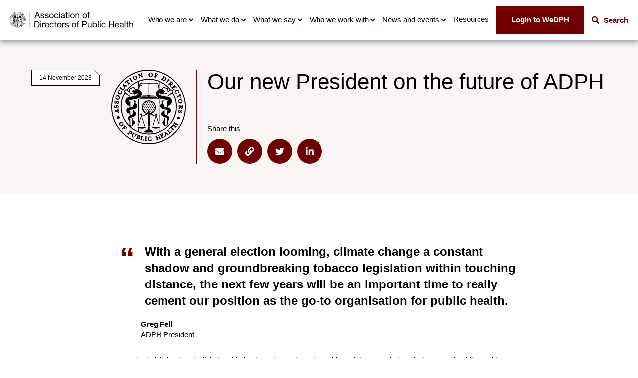

--- FILE ---
content_type: text/html; charset=UTF-8
request_url: https://www.adph.org.uk/2023/11/future/
body_size: 12698
content:
<!DOCTYPE html>
<html lang="en">
	<head>
		<title>Our new President on the future of ADPH | ADPH</title>
 		<meta http-equiv="X-UA-Compatible" content="IE=9;IE=10;IE=Edge,chrome=1"/>
		<meta http-equiv="Content-type" content="text/html;charset=UTF-8">
  		<meta name="viewport" content="width=100%, initial-scale=1">
        <style>
            :root {
                --primary-colour: #700000;
                --secondary-colour: #faf5f5;
                --network-site: false;
            }
        </style>
        <!-- Google Tag Manager -->
        <script>
            (function(w,d,s,l,i){w[l]=w[l]||[];w[l].push({'gtm.start':new Date().getTime(),event:'gtm.js'});var f=d.getElementsByTagName(s)[0],
                j=d.createElement(s),dl=l!='dataLayer'?'&l='+l:'';j.async=true;j.src=
                'https://www.googletagmanager.com/gtm.js?id='+i+dl;f.parentNode.insertBefore(j,f);
            })(window,document,'script','dataLayer','GTM-KGB77QX');
        </script>
        <!-- End Google Tag Manager -->

                		<meta name='robots' content='index, follow, max-image-preview:large, max-snippet:-1, max-video-preview:-1' />

	<!-- This site is optimized with the Yoast SEO plugin v26.6 - https://yoast.com/wordpress/plugins/seo/ -->
	<link rel="canonical" href="https://www.adph.org.uk/2023/11/future/" />
	<meta property="og:locale" content="en_GB" />
	<meta property="og:type" content="article" />
	<meta property="og:title" content="Our new President on the future of ADPH - ADPH" />
	<meta property="og:url" content="https://www.adph.org.uk/2023/11/future/" />
	<meta property="og:site_name" content="ADPH" />
	<meta property="article:published_time" content="2023-11-14T09:37:05+00:00" />
	<meta property="article:modified_time" content="2023-11-14T09:37:47+00:00" />
	<meta name="author" content="heather partridge" />
	<meta name="twitter:card" content="summary_large_image" />
	<meta name="twitter:label1" content="Written by" />
	<meta name="twitter:data1" content="heather partridge" />
	<script type="application/ld+json" class="yoast-schema-graph">{"@context":"https://schema.org","@graph":[{"@type":"WebPage","@id":"https://www.adph.org.uk/2023/11/future/","url":"https://www.adph.org.uk/2023/11/future/","name":"Our new President on the future of ADPH - ADPH","isPartOf":{"@id":"https://www.adph.org.uk/#website"},"datePublished":"2023-11-14T09:37:05+00:00","dateModified":"2023-11-14T09:37:47+00:00","author":{"@id":"https://www.adph.org.uk/#/schema/person/a397100d85a85f4f28b43981dbfb80c8"},"inLanguage":"en-GB","potentialAction":[{"@type":"ReadAction","target":["https://www.adph.org.uk/2023/11/future/"]}]},{"@type":"WebSite","@id":"https://www.adph.org.uk/#website","url":"https://www.adph.org.uk/","name":"ADPH","description":"Association of Directors of Public Health","potentialAction":[{"@type":"SearchAction","target":{"@type":"EntryPoint","urlTemplate":"https://www.adph.org.uk/?s={search_term_string}"},"query-input":{"@type":"PropertyValueSpecification","valueRequired":true,"valueName":"search_term_string"}}],"inLanguage":"en-GB"},{"@type":"Person","@id":"https://www.adph.org.uk/#/schema/person/a397100d85a85f4f28b43981dbfb80c8","name":"heather partridge","image":{"@type":"ImageObject","inLanguage":"en-GB","@id":"https://www.adph.org.uk/#/schema/person/image/","url":"https://secure.gravatar.com/avatar/8b0942302e698764ed06817a602196111ab852a97ca34abe711f3ba93c8280c8?s=96&d=mm&r=g","contentUrl":"https://secure.gravatar.com/avatar/8b0942302e698764ed06817a602196111ab852a97ca34abe711f3ba93c8280c8?s=96&d=mm&r=g","caption":"heather partridge"},"url":"https://www.adph.org.uk/author/heather-partridge/"}]}</script>
	<!-- / Yoast SEO plugin. -->


<link rel='dns-prefetch' href='//www.googletagmanager.com' />
<style id='wp-img-auto-sizes-contain-inline-css' type='text/css'>
img:is([sizes=auto i],[sizes^="auto," i]){contain-intrinsic-size:3000px 1500px}
/*# sourceURL=wp-img-auto-sizes-contain-inline-css */
</style>
<style id='wp-emoji-styles-inline-css' type='text/css'>

	img.wp-smiley, img.emoji {
		display: inline !important;
		border: none !important;
		box-shadow: none !important;
		height: 1em !important;
		width: 1em !important;
		margin: 0 0.07em !important;
		vertical-align: -0.1em !important;
		background: none !important;
		padding: 0 !important;
	}
/*# sourceURL=wp-emoji-styles-inline-css */
</style>
<style id='classic-theme-styles-inline-css' type='text/css'>
/*! This file is auto-generated */
.wp-block-button__link{color:#fff;background-color:#32373c;border-radius:9999px;box-shadow:none;text-decoration:none;padding:calc(.667em + 2px) calc(1.333em + 2px);font-size:1.125em}.wp-block-file__button{background:#32373c;color:#fff;text-decoration:none}
/*# sourceURL=/wp-includes/css/classic-themes.min.css */
</style>
<link rel='stylesheet' id='events-manager-css' href='https://www.adph.org.uk/wp-content/plugins/events-manager/includes/css/events-manager.min.css?ver=7.2.3.1' type='text/css' media='all' />
<link rel='stylesheet' id='swiper-css' href='https://www.adph.org.uk/wp-content/themes/adph/assets/css/swiper-bundle.min.css?ver=6.9' type='text/css' media='all' />
<link rel='stylesheet' id='style-css' href='https://www.adph.org.uk/wp-content/themes/adph/assets/css/style.css?v=17&#038;ver=6.9' type='text/css' media='all' />
<link rel='stylesheet' id='lity-css' href='https://www.adph.org.uk/wp-content/themes/adph/assets/css/lity.min.css?ver=6.9' type='text/css' media='all' />
<script type="text/javascript" src="https://www.adph.org.uk/wp-includes/js/jquery/jquery.min.js?ver=3.7.1" id="jquery-core-js"></script>
<script type="text/javascript" src="https://www.adph.org.uk/wp-includes/js/jquery/jquery-migrate.min.js?ver=3.4.1" id="jquery-migrate-js"></script>
<script type="text/javascript" id="events-manager-js-extra">
/* <![CDATA[ */
var EM = {"ajaxurl":"https://www.adph.org.uk/wp-admin/admin-ajax.php","locationajaxurl":"https://www.adph.org.uk/wp-admin/admin-ajax.php?action=locations_search","firstDay":"1","locale":"en","dateFormat":"yy-mm-dd","ui_css":"https://www.adph.org.uk/wp-content/plugins/events-manager/includes/css/jquery-ui/build.min.css","show24hours":"0","is_ssl":"1","autocomplete_limit":"10","calendar":{"breakpoints":{"small":560,"medium":908,"large":false},"month_format":"M Y"},"phone":"","datepicker":{"format":"Y-m-d"},"search":{"breakpoints":{"small":650,"medium":850,"full":false}},"url":"https://www.adph.org.uk/wp-content/plugins/events-manager","assets":{"input.em-uploader":{"js":{"em-uploader":{"url":"https://www.adph.org.uk/wp-content/plugins/events-manager/includes/js/em-uploader.js?v=7.2.3.1","event":"em_uploader_ready","requires":"filepond"},"filepond-validate-size":"filepond/plugins/filepond-plugin-file-validate-size.js?v=7.2.3.1","filepond-validate-type":"filepond/plugins/filepond-plugin-file-validate-type.js?v=7.2.3.1","filepond-image-validate-size":"filepond/plugins/filepond-plugin-image-validate-size.js?v=7.2.3.1","filepond-exif-orientation":"filepond/plugins/filepond-plugin-image-exif-orientation.js?v=7.2.3.1","filepond-get-file":"filepond/plugins/filepond-plugin-get-file.js?v=7.2.3.1","filepond-plugin-image-overlay":"filepond/plugins/filepond-plugin-image-overlay.js?v=7.2.3.1","filepond-plugin-image-thumbnail":"filepond/plugins/filepond-plugin-image-thumbnail.js?v=7.2.3.1","filepond-plugin-pdf-preview-overlay":"filepond/plugins/filepond-plugin-pdf-preview-overlay.js?v=7.2.3.1","filepond-plugin-file-icon":"filepond/plugins/filepond-plugin-file-icon.js?v=7.2.3.1","filepond":{"url":"filepond/filepond.js?v=7.2.3.1","locale":""}},"css":{"em-filepond":"filepond/em-filepond.min.css?v=7.2.3.1","filepond-preview":"filepond/plugins/filepond-plugin-image-preview.min.css?v=7.2.3.1","filepond-plugin-image-overlay":"filepond/plugins/filepond-plugin-image-overlay.min.css?v=7.2.3.1","filepond-get-file":"filepond/plugins/filepond-plugin-get-file.min.css?v=7.2.3.1"}},".em-event-editor":{"js":{"event-editor":{"url":"https://www.adph.org.uk/wp-content/plugins/events-manager/includes/js/events-manager-event-editor.js?v=7.2.3.1","event":"em_event_editor_ready"}},"css":{"event-editor":"https://www.adph.org.uk/wp-content/plugins/events-manager/includes/css/events-manager-event-editor.min.css?v=7.2.3.1"}},".em-recurrence-sets, .em-timezone":{"js":{"luxon":{"url":"luxon/luxon.js?v=7.2.3.1","event":"em_luxon_ready"}}},".em-booking-form, #em-booking-form, .em-booking-recurring, .em-event-booking-form":{"js":{"em-bookings":{"url":"https://www.adph.org.uk/wp-content/plugins/events-manager/includes/js/bookingsform.js?v=7.2.3.1","event":"em_booking_form_js_loaded"}}},"#em-opt-archetypes":{"js":{"archetypes":"https://www.adph.org.uk/wp-content/plugins/events-manager/includes/js/admin-archetype-editor.js?v=7.2.3.1","archetypes_ms":"https://www.adph.org.uk/wp-content/plugins/events-manager/includes/js/admin-archetypes.js?v=7.2.3.1","qs":"qs/qs.js?v=7.2.3.1"}}},"cached":"","uploads":{"endpoint":"https://www.adph.org.uk/wp-json/events-manager/v1/uploads","nonce":"c13ff8ddc3","delete_confirm":"Are you sure you want to delete this file? It will be deleted upon submission.","images":{"max_file_size":15360000,"image_max_width":"700","image_max_height":"700","image_min_width":"50","image_min_height":"50"},"files":{"max_file_size":15360000,"types":[]}},"api_nonce":"fb7c2ed91f","bookingInProgress":"Please wait while the booking is being submitted.","tickets_save":"Save Ticket","bookingajaxurl":"https://www.adph.org.uk/wp-admin/admin-ajax.php","bookings_export_save":"Export Bookings","bookings_settings_save":"Save Settings","booking_delete":"Are you sure you want to delete?","booking_offset":"30","bookings":{"submit_button":{"text":{"default":"Send your booking","free":"Send your booking","payment":"Send your booking","processing":"Processing ..."}},"update_listener":""},"bb_full":"Sold Out","bb_book":"Book Now","bb_booking":"Booking...","bb_booked":"Booking Submitted","bb_error":"Booking Error. Try again?","bb_cancel":"Cancel","bb_canceling":"Canceling...","bb_cancelled":"Cancelled","bb_cancel_error":"Cancellation Error. Try again?","txt_search":"Search","txt_searching":"Searching...","txt_loading":"Loading..."};
//# sourceURL=events-manager-js-extra
/* ]]> */
</script>
<script type="text/javascript" src="https://www.adph.org.uk/wp-content/plugins/events-manager/includes/js/events-manager.js?ver=7.2.3.1" id="events-manager-js"></script>

<!-- Google tag (gtag.js) snippet added by Site Kit -->
<!-- Google Analytics snippet added by Site Kit -->
<script type="text/javascript" src="https://www.googletagmanager.com/gtag/js?id=GT-M6X9KM4" id="google_gtagjs-js" async></script>
<script type="text/javascript" id="google_gtagjs-js-after">
/* <![CDATA[ */
window.dataLayer = window.dataLayer || [];function gtag(){dataLayer.push(arguments);}
gtag("set","linker",{"domains":["www.adph.org.uk"]});
gtag("js", new Date());
gtag("set", "developer_id.dZTNiMT", true);
gtag("config", "GT-M6X9KM4");
//# sourceURL=google_gtagjs-js-after
/* ]]> */
</script>
<link rel="https://api.w.org/" href="https://www.adph.org.uk/wp-json/" /><link rel="alternate" title="JSON" type="application/json" href="https://www.adph.org.uk/wp-json/wp/v2/posts/11913" /><link rel="EditURI" type="application/rsd+xml" title="RSD" href="https://www.adph.org.uk/xmlrpc.php?rsd" />
<meta name="generator" content="WordPress 6.9" />
<link rel='shortlink' href='https://www.adph.org.uk/?p=11913' />
<meta name="generator" content="Site Kit by Google 1.170.0" /><link rel="icon" href="https://www.adph.org.uk/wp-content/uploads/2022/12/cropped-ADPH_FullSeal_Black_cropped-32x32.png" sizes="32x32" />
<link rel="icon" href="https://www.adph.org.uk/wp-content/uploads/2022/12/cropped-ADPH_FullSeal_Black_cropped-192x192.png" sizes="192x192" />
<link rel="apple-touch-icon" href="https://www.adph.org.uk/wp-content/uploads/2022/12/cropped-ADPH_FullSeal_Black_cropped-180x180.png" />
<meta name="msapplication-TileImage" content="https://www.adph.org.uk/wp-content/uploads/2022/12/cropped-ADPH_FullSeal_Black_cropped-270x270.png" />

	<style id='global-styles-inline-css' type='text/css'>
:root{--wp--preset--aspect-ratio--square: 1;--wp--preset--aspect-ratio--4-3: 4/3;--wp--preset--aspect-ratio--3-4: 3/4;--wp--preset--aspect-ratio--3-2: 3/2;--wp--preset--aspect-ratio--2-3: 2/3;--wp--preset--aspect-ratio--16-9: 16/9;--wp--preset--aspect-ratio--9-16: 9/16;--wp--preset--color--black: #000000;--wp--preset--color--cyan-bluish-gray: #abb8c3;--wp--preset--color--white: #ffffff;--wp--preset--color--pale-pink: #f78da7;--wp--preset--color--vivid-red: #cf2e2e;--wp--preset--color--luminous-vivid-orange: #ff6900;--wp--preset--color--luminous-vivid-amber: #fcb900;--wp--preset--color--light-green-cyan: #7bdcb5;--wp--preset--color--vivid-green-cyan: #00d084;--wp--preset--color--pale-cyan-blue: #8ed1fc;--wp--preset--color--vivid-cyan-blue: #0693e3;--wp--preset--color--vivid-purple: #9b51e0;--wp--preset--gradient--vivid-cyan-blue-to-vivid-purple: linear-gradient(135deg,rgb(6,147,227) 0%,rgb(155,81,224) 100%);--wp--preset--gradient--light-green-cyan-to-vivid-green-cyan: linear-gradient(135deg,rgb(122,220,180) 0%,rgb(0,208,130) 100%);--wp--preset--gradient--luminous-vivid-amber-to-luminous-vivid-orange: linear-gradient(135deg,rgb(252,185,0) 0%,rgb(255,105,0) 100%);--wp--preset--gradient--luminous-vivid-orange-to-vivid-red: linear-gradient(135deg,rgb(255,105,0) 0%,rgb(207,46,46) 100%);--wp--preset--gradient--very-light-gray-to-cyan-bluish-gray: linear-gradient(135deg,rgb(238,238,238) 0%,rgb(169,184,195) 100%);--wp--preset--gradient--cool-to-warm-spectrum: linear-gradient(135deg,rgb(74,234,220) 0%,rgb(151,120,209) 20%,rgb(207,42,186) 40%,rgb(238,44,130) 60%,rgb(251,105,98) 80%,rgb(254,248,76) 100%);--wp--preset--gradient--blush-light-purple: linear-gradient(135deg,rgb(255,206,236) 0%,rgb(152,150,240) 100%);--wp--preset--gradient--blush-bordeaux: linear-gradient(135deg,rgb(254,205,165) 0%,rgb(254,45,45) 50%,rgb(107,0,62) 100%);--wp--preset--gradient--luminous-dusk: linear-gradient(135deg,rgb(255,203,112) 0%,rgb(199,81,192) 50%,rgb(65,88,208) 100%);--wp--preset--gradient--pale-ocean: linear-gradient(135deg,rgb(255,245,203) 0%,rgb(182,227,212) 50%,rgb(51,167,181) 100%);--wp--preset--gradient--electric-grass: linear-gradient(135deg,rgb(202,248,128) 0%,rgb(113,206,126) 100%);--wp--preset--gradient--midnight: linear-gradient(135deg,rgb(2,3,129) 0%,rgb(40,116,252) 100%);--wp--preset--font-size--small: 13px;--wp--preset--font-size--medium: 20px;--wp--preset--font-size--large: 36px;--wp--preset--font-size--x-large: 42px;--wp--preset--spacing--20: 0.44rem;--wp--preset--spacing--30: 0.67rem;--wp--preset--spacing--40: 1rem;--wp--preset--spacing--50: 1.5rem;--wp--preset--spacing--60: 2.25rem;--wp--preset--spacing--70: 3.38rem;--wp--preset--spacing--80: 5.06rem;--wp--preset--shadow--natural: 6px 6px 9px rgba(0, 0, 0, 0.2);--wp--preset--shadow--deep: 12px 12px 50px rgba(0, 0, 0, 0.4);--wp--preset--shadow--sharp: 6px 6px 0px rgba(0, 0, 0, 0.2);--wp--preset--shadow--outlined: 6px 6px 0px -3px rgb(255, 255, 255), 6px 6px rgb(0, 0, 0);--wp--preset--shadow--crisp: 6px 6px 0px rgb(0, 0, 0);}:where(.is-layout-flex){gap: 0.5em;}:where(.is-layout-grid){gap: 0.5em;}body .is-layout-flex{display: flex;}.is-layout-flex{flex-wrap: wrap;align-items: center;}.is-layout-flex > :is(*, div){margin: 0;}body .is-layout-grid{display: grid;}.is-layout-grid > :is(*, div){margin: 0;}:where(.wp-block-columns.is-layout-flex){gap: 2em;}:where(.wp-block-columns.is-layout-grid){gap: 2em;}:where(.wp-block-post-template.is-layout-flex){gap: 1.25em;}:where(.wp-block-post-template.is-layout-grid){gap: 1.25em;}.has-black-color{color: var(--wp--preset--color--black) !important;}.has-cyan-bluish-gray-color{color: var(--wp--preset--color--cyan-bluish-gray) !important;}.has-white-color{color: var(--wp--preset--color--white) !important;}.has-pale-pink-color{color: var(--wp--preset--color--pale-pink) !important;}.has-vivid-red-color{color: var(--wp--preset--color--vivid-red) !important;}.has-luminous-vivid-orange-color{color: var(--wp--preset--color--luminous-vivid-orange) !important;}.has-luminous-vivid-amber-color{color: var(--wp--preset--color--luminous-vivid-amber) !important;}.has-light-green-cyan-color{color: var(--wp--preset--color--light-green-cyan) !important;}.has-vivid-green-cyan-color{color: var(--wp--preset--color--vivid-green-cyan) !important;}.has-pale-cyan-blue-color{color: var(--wp--preset--color--pale-cyan-blue) !important;}.has-vivid-cyan-blue-color{color: var(--wp--preset--color--vivid-cyan-blue) !important;}.has-vivid-purple-color{color: var(--wp--preset--color--vivid-purple) !important;}.has-black-background-color{background-color: var(--wp--preset--color--black) !important;}.has-cyan-bluish-gray-background-color{background-color: var(--wp--preset--color--cyan-bluish-gray) !important;}.has-white-background-color{background-color: var(--wp--preset--color--white) !important;}.has-pale-pink-background-color{background-color: var(--wp--preset--color--pale-pink) !important;}.has-vivid-red-background-color{background-color: var(--wp--preset--color--vivid-red) !important;}.has-luminous-vivid-orange-background-color{background-color: var(--wp--preset--color--luminous-vivid-orange) !important;}.has-luminous-vivid-amber-background-color{background-color: var(--wp--preset--color--luminous-vivid-amber) !important;}.has-light-green-cyan-background-color{background-color: var(--wp--preset--color--light-green-cyan) !important;}.has-vivid-green-cyan-background-color{background-color: var(--wp--preset--color--vivid-green-cyan) !important;}.has-pale-cyan-blue-background-color{background-color: var(--wp--preset--color--pale-cyan-blue) !important;}.has-vivid-cyan-blue-background-color{background-color: var(--wp--preset--color--vivid-cyan-blue) !important;}.has-vivid-purple-background-color{background-color: var(--wp--preset--color--vivid-purple) !important;}.has-black-border-color{border-color: var(--wp--preset--color--black) !important;}.has-cyan-bluish-gray-border-color{border-color: var(--wp--preset--color--cyan-bluish-gray) !important;}.has-white-border-color{border-color: var(--wp--preset--color--white) !important;}.has-pale-pink-border-color{border-color: var(--wp--preset--color--pale-pink) !important;}.has-vivid-red-border-color{border-color: var(--wp--preset--color--vivid-red) !important;}.has-luminous-vivid-orange-border-color{border-color: var(--wp--preset--color--luminous-vivid-orange) !important;}.has-luminous-vivid-amber-border-color{border-color: var(--wp--preset--color--luminous-vivid-amber) !important;}.has-light-green-cyan-border-color{border-color: var(--wp--preset--color--light-green-cyan) !important;}.has-vivid-green-cyan-border-color{border-color: var(--wp--preset--color--vivid-green-cyan) !important;}.has-pale-cyan-blue-border-color{border-color: var(--wp--preset--color--pale-cyan-blue) !important;}.has-vivid-cyan-blue-border-color{border-color: var(--wp--preset--color--vivid-cyan-blue) !important;}.has-vivid-purple-border-color{border-color: var(--wp--preset--color--vivid-purple) !important;}.has-vivid-cyan-blue-to-vivid-purple-gradient-background{background: var(--wp--preset--gradient--vivid-cyan-blue-to-vivid-purple) !important;}.has-light-green-cyan-to-vivid-green-cyan-gradient-background{background: var(--wp--preset--gradient--light-green-cyan-to-vivid-green-cyan) !important;}.has-luminous-vivid-amber-to-luminous-vivid-orange-gradient-background{background: var(--wp--preset--gradient--luminous-vivid-amber-to-luminous-vivid-orange) !important;}.has-luminous-vivid-orange-to-vivid-red-gradient-background{background: var(--wp--preset--gradient--luminous-vivid-orange-to-vivid-red) !important;}.has-very-light-gray-to-cyan-bluish-gray-gradient-background{background: var(--wp--preset--gradient--very-light-gray-to-cyan-bluish-gray) !important;}.has-cool-to-warm-spectrum-gradient-background{background: var(--wp--preset--gradient--cool-to-warm-spectrum) !important;}.has-blush-light-purple-gradient-background{background: var(--wp--preset--gradient--blush-light-purple) !important;}.has-blush-bordeaux-gradient-background{background: var(--wp--preset--gradient--blush-bordeaux) !important;}.has-luminous-dusk-gradient-background{background: var(--wp--preset--gradient--luminous-dusk) !important;}.has-pale-ocean-gradient-background{background: var(--wp--preset--gradient--pale-ocean) !important;}.has-electric-grass-gradient-background{background: var(--wp--preset--gradient--electric-grass) !important;}.has-midnight-gradient-background{background: var(--wp--preset--gradient--midnight) !important;}.has-small-font-size{font-size: var(--wp--preset--font-size--small) !important;}.has-medium-font-size{font-size: var(--wp--preset--font-size--medium) !important;}.has-large-font-size{font-size: var(--wp--preset--font-size--large) !important;}.has-x-large-font-size{font-size: var(--wp--preset--font-size--x-large) !important;}
/*# sourceURL=global-styles-inline-css */
</style>
</head>

	<body class="main-site">
    <!-- Google Tag Manager (noscript) -->
    <noscript><iframe src="https://www.googletagmanager.com/ns.html?id=GTM-KGB77QX" height="0" width="0" style="display:none;visibility:hidden"></iframe></noscript>
    <!-- End Google Tag Manager (noscript) -->
		<div id="skiptocontent"><a href="#maincontent">Skip navigation</a></div>
<nav aria-label="Main Navigation" class="bg-white">
        <div class="container mdMax:px-0 flex justify-between lg:!px-20 h-[80px]">
        <div class="inner flex-1 pl-20 md:pl-40 lg:pl-0 flex items-stretch justify-between mdMax:shadow-[0_0_10px_0_rgba(0,0,0,0.2)] relative z-[100]">
            <a href="https://www.adph.org.uk" title="Home" class="logo" aria-label="Go to home page">
                <img src="https://www.adph.org.uk/wp-content/uploads/2022/10/logo.svg" alt="ADPH logo">
            </a>
            <button class="site-search max-w-[78px] w-[20%] swm:w-[78px] lg:auto lg:hidden js-search-init" type="button">
                <i class="fas fa-search font-bold text-[24px] lg:text-[16px]"></i>
            </button>
            <button class="mobile-icon mh-content" id="toggle" aria-expanded="false" aria-controls="menu">
                <span></span>
                <span></span>
                <span></span>
            </button>
        </div>
        <ul id="menu" class="main-menu js-mobile-dropdown-init">
                                <li class="dropdown">
                <button type="button" class="dropdown__title js-mobile-dropdown-menu" aria-expanded="false" aria-controls="dropdown-104">
                Who we are
                </button>
                <ul class="dropdown__menu" id="dropdown-104">
                    <li class="dropdown__menu-nav">
                        <a class="js-mobile-dropdown-disable" href="#"><i class="fas fa-chevron-left"></i>Back</a>
                    </li>
                    <li class="dropdown__menu-title"><a href="#">Who we are</a></li>
                                            <li><a href="https://www.adph.org.uk/who-we-are/aims-values-and-history/">Aims, values and history</a></li>
                                            <li><a href="https://www.adph.org.uk/who-we-are/our-board-and-council/">Our Board and Council</a></li>
                                            <li><a href="https://www.adph.org.uk/who-we-are/our-members/">Our members</a></li>
                                            <li><a href="https://www.adph.org.uk/who-we-are/dsph-directory/">DsPH directory</a></li>
                                            <li><a href="https://www.adph.org.uk/who-we-are/our-staff/">Our staff</a></li>
                                            <li><a href="https://www.adph.org.uk/who-we-are/work-with-us/">Work with us</a></li>
                                    </ul>
            </li>
                                            <li class="dropdown">
                <button type="button" class="dropdown__title js-mobile-dropdown-menu" aria-expanded="false" aria-controls="dropdown-7510">
                What we do
                </button>
                <ul class="dropdown__menu" id="dropdown-7510">
                    <li class="dropdown__menu-nav">
                        <a class="js-mobile-dropdown-disable" href="#"><i class="fas fa-chevron-left"></i>Back</a>
                    </li>
                    <li class="dropdown__menu-title"><a href="#">What we do</a></li>
                                            <li><a href="https://www.adph.org.uk/what-we-do/improving-public-health-practice/">Improving public health practice</a></li>
                                            <li><a href="https://www.adph.org.uk/what-we-do/current-projects/">Current projects</a></li>
                                            <li><a href="https://www.adph.org.uk/what-we-do/our-impact/">Our impact</a></li>
                                            <li><a href="https://www.adph.org.uk/what-we-do/supporting-our-members/">DPH development</a></li>
                                    </ul>
            </li>
                                            <li class="dropdown">
                <button type="button" class="dropdown__title js-mobile-dropdown-menu" aria-expanded="false" aria-controls="dropdown-125">
                What we say
                </button>
                <ul class="dropdown__menu" id="dropdown-125">
                    <li class="dropdown__menu-nav">
                        <a class="js-mobile-dropdown-disable" href="#"><i class="fas fa-chevron-left"></i>Back</a>
                    </li>
                    <li class="dropdown__menu-title"><a href="#">What we say</a></li>
                                            <li><a href="https://www.adph.org.uk/what-we-say/our-policies/">Our policies</a></li>
                                            <li><a href="https://www.adph.org.uk/resources/manifesto-for-a-healthier-nation/">Manifesto for a Healthier Nation</a></li>
                                    </ul>
            </li>
                                            <li class="dropdown">
                <button type="button" class="dropdown__title js-mobile-dropdown-menu" aria-expanded="false" aria-controls="dropdown-7515">
                Who we work with
                </button>
                <ul class="dropdown__menu" id="dropdown-7515">
                    <li class="dropdown__menu-nav">
                        <a class="js-mobile-dropdown-disable" href="#"><i class="fas fa-chevron-left"></i>Back</a>
                    </li>
                    <li class="dropdown__menu-title"><a href="#">Who we work with</a></li>
                                            <li><a href="https://www.adph.org.uk/who-we-work-with/commissioner-groups/">Commissioners’ groups</a></li>
                                            <li><a href="https://www.adph.org.uk/who-we-work-with/adph-regional-networks/">Constituency networks</a></li>
                                            <li><a href="https://www.adph.org.uk/who-we-work-with/our-partners/">Our partners</a></li>
                                            <li><a href="https://www.adph.org.uk/who-we-work-with/our-supporters/">Our supporters</a></li>
                                            <li><a href="https://www.adph.org.uk/who-we-work-with/public-health-specialist-portfolio-network/">Public Health Specialist Portfolio Network</a></li>
                                    </ul>
            </li>
                                            <li class="dropdown">
                <button type="button" class="dropdown__title js-mobile-dropdown-menu" aria-expanded="false" aria-controls="dropdown-120">
                News and events
                </button>
                <ul class="dropdown__menu" id="dropdown-120">
                    <li class="dropdown__menu-nav">
                        <a class="js-mobile-dropdown-disable" href="#"><i class="fas fa-chevron-left"></i>Back</a>
                    </li>
                    <li class="dropdown__menu-title"><a href="#">News and events</a></li>
                                            <li><a href="https://www.adph.org.uk/news-and-events/news/">News and blog</a></li>
                                            <li><a href="https://www.adph.org.uk/news-and-events/events/">Events</a></li>
                                            <li><a href="https://www.adph.org.uk/news-and-events/edph/">eDPH</a></li>
                                            <li><a href="https://www.adph.org.uk/news-and-events/ph-spotlight-video-podcast/">PH Spotlight video podcast</a></li>
                                    </ul>
            </li>
                                            <li>
                <a href="https://www.adph.org.uk/adph-public-health-resources/" class=" px-4">
                    Resources
                </a>
            </li>
                                                <li>
                    <a href="https://wedph.adph.org.uk/" class="member-login px-4">
                        Login to WeDPH
                        <svg xmlns="http://www.w3.org/2000/svg" width="20.723" height="22" viewBox="0 0 20.723 22">
    <g id="Group_4464" data-name="Group 4464" transform="translate(15564.775 12968.5)">
        <path id="Path_1690" data-name="Path 1690" d="M-2524.839,7881.072l5,5-5,5" transform="translate(-13030.937 -20843.572)" fill="none" stroke="var(--primary-colour)" stroke-width="2"/>
        <path id="Path_1689" data-name="Path 1689" d="M-15658.568-12974.164h11.447v20h-11.447" transform="translate(102.068 6.664)" fill="none" stroke="var(--primary-colour)" stroke-width="2"/>
        <path id="Path_1691" data-name="Path 1691" d="M-15550.109-12957.5h-14" transform="translate(-0.666)" fill="none" stroke="var(--primary-colour)" stroke-width="2"/>
    </g>
</svg>
                    </a>
                </li>
                        <li>
                                    <button class="site-search js-search-init" type="button">
                        <i class="fas fa-search font-bold"></i>
                        <span class="font-bold text-primary pl-5">Search</span>
                    </button>
                            </li>
        </ul>        
    </div>

            <div class="navigation__search-form py-30 sm:py-60 border-t border-t-[#eeeeee] container js-search-elem hidden">
            <div class="max-w-[46.875rem] w-full lg:w-[65%] mx-auto">
                <p class="font-bold text-left text-16 md:text-20">Enter your search term here</p>
                <form action="https://www.adph.org.uk/search" method="get">
                    <div class="flex border-2 border-primary">
                        <input class="flex-[3] sm:flex-1 text-14 sm:text-[1rem] !border-0 bg-white px-20" type="search" name="_search" placeholder="Search using key words, e.g. mental health, obesity...">
                        <button class="flex-1 sm:flex-none fwp-submit btn button-primary max-w-[9.375rem] text-[1rem] !px-20 md:!px-25 h-50 !flex items-center justify-center gap-10 md:min-w-[150px]" type="submit" data-href="/search/">
                            <span class="btn__panel">Search</span>
                            <span class="btn__img">
                                <i class="fas fa-search text-white"></i>
                            </span>
                        </button>
                    </div>
                </form>
                <p class="font-bold smMax:pt-20 mt-25 md:mt-30 text-16 md:text-[17px] smMax:border-t-primary smMax:border-t-[1px]">Popular searches</p>
                <div class="gap-10 flex flex-wrap">
                                    
                </div>
            </div>
        </div>
            
</nav><div id="maincontent ">

    
    <section class="sub-page-hero sub-page-hero--article">
    <div class="container">

                            
        <div class="sub-page-hero__textbox">
                            <div class="card-tags no-image">
                    <span class="item-tag-outer"><span class="item-tag bg-white">14 November 2023</span></span>
                                    </div>
                                        <div class="sub-page-hero__seal">
                <img src="/wp-content/themes/adph/assets/images/svgs/seal.svg" alt="ADPH seal logo" width="150">
                </div>
            

            <div class="bordered-textbox">
    <div class="bordered-textbox__text-area">
        <h1 class="text-h1">Our new President on the future of ADPH</h1>
                    <div class="bordered-textbox__details">
                                                
                
                
                                  
            </div>        
                    </div>
    
    
            <div class="social-share">
    <span class="social-share__title">Share this </span>
    <div class="social-share__networks">
        <a class="social-share__item social-share__item--email link-rounded-icon" href="mailto:?subject=Our new President on the future of ADPH&amp;body= Hi there, Check out this article: https://www.adph.org.uk/2023/11/future/">
            <i class="fas fa-envelope" aria-hidden="true"></i>
            <span class="sr-only">Share via Email</span>
        </a>
        <div class="social-share__item social-share__item--link link-rounded-icon js-copy-click">
            <i class="fas fa-link"></i>
            <span class="sr-only">Share via Link</span> 
        </div>
        <a class="social-share__item social-share__item--twitter link-rounded-icon twitter-share-button" href="https://twitter.com/intent/tweet?text=Our new President on the future of ADPH: https://www.adph.org.uk/2023/11/future/" target="_blank">
            <i class="fab fa-twitter" aria-hidden="true"></i>
            <span class="sr-only">Share via Twitter</span>
        </a>
        <div class="social-share__item social-share__item--linkedin link-rounded-icon">
            <span class="inner-script">
                <script src="https://platform.linkedin.com/in.js" type="text/javascript">lang: en_US</script>
                <script type="IN/Share" data-url="https://www.adph.org.uk/2023/11/future/"></script>              
            </span>      
            <i class="fab fa-linkedin-in" aria-hidden="true"></i>
            <span class="sr-only">Share via Linkedin</span>
        </div>                                                
    </div>                
</div>          </div>        
        </div>

            </div>
</section>
    
                    <section class="text-body bg-white py-30 lg:py-100">
    <div class="container">
        <div class="w-full mx-auto lg:w-2/3">
                                                <blockquote class="mb-30 field">
    <p class="h4 flex mb-16 lg:mb-20">With a general election looming, climate change a constant shadow and groundbreaking tobacco legislation within touching distance, the next few years will be an important time to really cement our position as the go-to organisation for public health.</p>
        <cite class="pl-34 lg:pl-42 not-italic block">
        <strong>Greg Fell</strong><br>
        ADPH President
    </cite>
    </blockquote>                                    <div class="field mb-30">
    <p>I am both delighted and a little humbled to have been elected President of the Association of Directors of Public Health. Although to some extent I ‘know the ropes’ having been Vice President for over two years, I am conscious that my predecessor, <a href="https://www.adph.org.uk/2023/09/a-hard-act-to-follow/">Prof Jim McManus</a>, was an exceptional President who led the organisation with a drive and passion that will take a lot of living up to.</p>
<p>There is obviously no point reinventing the wheel, but there is still much we can do to continue to highlight the vitally important role Directors of Public Health and their teams have in improving and protecting the public’s health. Prevention too is fundamental to our work and, as we all know, far better than cure.</p>
<p>There seems to be an increasing appetite amongst politicians to embrace this position and post-pandemic, public health has come into the spotlight like never before. With a general election looming, climate change a constant shadow and groundbreaking tobacco legislation within touching distance, the next few years will be an important time to really cement our position as the <a href="https://www.adph.org.uk/resources/impact-report-2022/">go-to organisation for public health</a>.</p>
<p>There are three broad areas I would like to prioritise to continue our current momentum.</p>
<p>Firstly, I would like to continue working on how we share responsibility for representing the views of DsPH. It is simply not possible for any one single person to represent DsPH on every issue. Our members are highly skilled and have expertise in a wide range of topics. To really capitalise on the  talents and experience we have amongst our membership, we should develop our concept of shared leadership further. This is not only how we can best contribute to discussions about national policy and practice across the four nations of the UK, but also how we can best develop ADPH policy – by listening to and reflecting the expert voices of our members.</p>
<p>Secondly, ADPH represents the voice of DsPH <strong>throughout</strong> the UK. In the past we have tended to focus on the English system but the fundamental nature of the DPH role is the same for DsPH whether they work in Wales, Scotland, Ireland, England or indeed Britain’s Islands and Overseas Territories. We have started improving our engagement with members in the devolved authorities but I recognise that there is more to do and much we can learn to enhance all aspects of our work by embracing every opportunity to engage with members from all corners of the UK.</p>
<p>Finally, we have made great progress in recent years – partly due to the pandemic – in representing the voice of DsPH to Government and across the public health system in both policy decisions and <a href="https://www.adph.org.uk/what-we-do/improving-public-health-practice/">practice improvement</a>. This is an area we must continue to build on to ensure that what we, as local experts of population health, know works on the ground is borne out in national decision making.</p>
<p>ADPH as an organisation has expanded to reflect this increasing influence and, as President, I also want to ensure that our members get the full benefit of their membership. This year, we have seen the expansion of our social media presence and implementation of both a <a href="https://www.adph.org.uk/">new website</a> and secure members’ digital platform – all of which have taken our engagement and communications work to a new level of accessibility. We have also seen the formation of a brand-new public affairs function, enabling us to communicate more effectively with both our stakeholders and parliamentarians. In addition, we have appointed a dedicated Development Programme Manager to put together a comprehensive <a href="https://www.adph.org.uk/what-we-do/supporting-our-members/">support offer</a> and forward programme of masterclasses and skills workshops for our members.</p>
<p>Through these new avenues, we have the potential to maximise our professional development and reach a much broader audience, with support from a wide range of individuals and organisations. This will in turn enable us to further our work to tackle the overarching, fundamental social and commercial determinants of health.</p>
<p>I am particularly passionate about shaping our role around the commercial determinants, as it becomes increasingly clear that their influence on the wider determinants has far-reaching consequences for the inequalities we see in health outcomes. Understanding – and explaining – the nuances around industry influence in all areas of our health will be an ongoing struggle which, much like that of tobacco control, will undoubtedly take many years to tackle.</p>
<p>With all areas of public health though, it is important that we recognise not just the role of DsPH, but also the roles of the so-called ‘wider workforce’. So many people are part of the solution to preventing ill-health – from teachers to town planners and refuse collectors to restaurateurs. None of these people have ‘health’ in their job titles but without their commitment to people’s wellbeing, the health of our communities would be much poorer. I am determined that as well as raising awareness of the – often misunderstood – role of DsPH, we continue to raise awareness of just how important every single person in our society is to contributing to the population’s health.</p>
<p>This is particularly so with our partners in the voluntary sector who are vitally important. Working together with these groups, both on a local and national level, is fundamental to improving the nation’s health. As President I look forward to building on our close ties with some of the many charities and voluntary organisations that champion our common cause with such dedication and passion.</p>
<p>Above all else, I want to look back on my time as ADPH President and be able to say that we have collectively made a difference. Principally, a difference to people’s lives so that we are all living longer, healthier lives. However, to do that means we need to advocate for changing how policy is made both nationally and locally. As we have said in our <a href="https://www.adph.org.uk/resources/adph-manifesto-for-a-healthier-nation-delivering-change/">Manifesto for a Healthier Nation</a>, <strong>every</strong> decision needs to be made with the consequences for people’s health in mind. To do that, we will need to continue to use the evidence to challenge the status quo when it is not working, to make sure the correct services are being funded to prevent ill-health from happening in the first place and to continually improve practice, identifying where things are going well and why and applying those lessons to areas where more needs to be done.</p>
<p>I’m not so bold to think I can achieve all this in my term as ADPH President. However, I will work with our staff, members and partners to achieve as much as we possibly can together, with the aim of being one step closer to creating a society that is truly geared towards promoting and protecting people’s health and wellbeing.</p>

</div>                                        <div class="social-share">
                <span class="social-share__title">Share this page</span>
                <div class="social-share__networks">
                    <a class="social-share__item social-share__item--email link-rounded-icon" href="mailto:?subject=Our new President on the future of ADPH&amp;body= Hi there, Check out this article: https://www.adph.org.uk/2023/11/future/">
                        <i class="fas fa-envelope" aria-hidden="true"></i>
                        <span class="sr-only">Share via Email</span>
                    </a>
                    <div class="social-share__item social-share__item--link link-rounded-icon js-copy-click">
                        <i class="fas fa-link"></i>
                        <span class="sr-only">Share via Link</span>
                    </div>
                    <a class="social-share__item social-share__item--twitter link-rounded-icon twitter-share-button" href="https://twitter.com/intent/tweet?text=Our new President on the future of ADPH: https://www.adph.org.uk/2023/11/future/" target="_blank">
                        <i class="fab fa-twitter" aria-hidden="true"></i>
                        <span class="sr-only">Share via Twitter</span>
                    </a>
                    <div class="social-share__item social-share__item--linkedin link-rounded-icon">
                        <span class="inner-script">
                            <script src="https://platform.linkedin.com/in.js" type="text/javascript">lang: en_US</script>
                            <script type="IN/Share" data-url="https://www.adph.org.uk/2023/11/future/"></script>
                        </span>
                        <i class="fab fa-linkedin-in" aria-hidden="true"></i>
                        <span class="sr-only">Share via Linkedin</span>
                    </div>
                </div>
            </div>
        </div>
    </div>
</section>        
    
</div>
<footer class="footer">
    <div class="bg-black text-white pt-50">
        <div class="container flex flex-row flex-wrap">
            <div class="w-full lg:w-1/3">
                <a href="/" arial-label="Go to home page" class="logo"><img src="https://www.adph.org.uk/wp-content/uploads/2022/10/logo_footer.svg" alt="ADPH logo"></a>
            </div>
                        <div class="w-full lg:w-1/4">
                            <a href="/contact-details" class="block underline font-bold text-[17px] mb-15 mt-30 lg:mt-0">Contact details</a>
                                            <p class="text-15 mb-15">
                    <strong><a href="mailto:enquiries@adph.org.uk" class="no-underline">General enquiries</a></strong>
                </p>
                                                <p class="text-15 mb-15">
                    <strong><a href="mailto:comms@adph.org.uk" class="no-underline">Press enquiries</a></strong>
                </p>
                                                <p class="text-15 mb-15">
                    <strong><a href="mailto:membership@adph.org.uk" class="no-underline">Engagement</a></strong>
                </p>
                            </div>
                                    <div class="w-full lg:w-1/4">
                <strong class="block text-[17px] mb-15 mt-30 lg:mt-0">Address for correspondence</strong>
                The Association of <br />
Directors of Public Health (UK)<br />
Temple Chambers<br />
3-7 Temple Avenue<br />
London<br />
EC4Y 0DA<br />

            </div>
                        <div class="w-full lg:w-1/6">
                <div class="flex flex-row lg:flex-col gap-30">
                                        <div>
                        <strong class="block text-[17px] mb-15 mt-30 lg:mt-0">About this site</strong>
                        <ul class="list-none m-0 p-0">
                                                            <li><a href="https://www.adph.org.uk/accessibility/" class="text-white underline">Accessibility</a></li>
                                                            <li><a href="https://www.adph.org.uk/privacy-and-cookies/" class="text-white underline">Privacy and cookies</a></li>
                                                            <li><a href="https://www.adph.org.uk/site-map/" class="text-white underline">Site map</a></li>
                                                            <li><a href="javascript:return false;" data-cc="c-settings" class="text-white underline">Cookie settings</a></li>
                        </ul>
                    </div>
                                                            <div>
                        <strong class="block text-[17px] mb-15 mt-30 lg:mt-0">Follow us</strong>
                        <div class="social-share">
                            <div class="social-share__networks">
                                                                <a class="social-share__item" href="https://twitter.com/ADPHUK" target="_blank">
                                    <i class="fab fa-twitter" aria-hidden="true"></i>
                                </a>
                                                                                                                                                                    <a class="social-share__item" href="https://www.linkedin.com/company/the-association-of-directors-of-public-health-uk-" target="_blank">
                                        <i class="fab fa-linkedin-in" aria-hidden="true"></i>
                                    </a>
                                                            </div>
                        </div>
                    </div>
                                    </div>
            </div>

        </div>
    </div>
    <div class="bg-black text-white pt-50 pb-35 lg:pb-0">
        <div class="container">
            <div class="py-15 border-t border-white flex flex-col lg:flex-row flex-wrap justify-between gap-20">
                <div class="lg:w-2/3">
                    <p class="text-12">
                        <span class="inline-block mr-25">Copyright ADPH © The Association of Directors of Public Health (UK) is a registered Charity (No. 1164513) and company limited by guarantee (Reg no. 8448934) </span>
                    </p>
                </div>
            </div>
        </div>
    </div>
</footer>

<a href="#top" id="back-to-top">
    Back to top <i class="fas fa-arrow-right"></i>
</a>

<script type="speculationrules">
{"prefetch":[{"source":"document","where":{"and":[{"href_matches":"/*"},{"not":{"href_matches":["/wp-*.php","/wp-admin/*","/wp-content/uploads/*","/wp-content/*","/wp-content/plugins/*","/wp-content/themes/adph/*","/*\\?(.+)"]}},{"not":{"selector_matches":"a[rel~=\"nofollow\"]"}},{"not":{"selector_matches":".no-prefetch, .no-prefetch a"}}]},"eagerness":"conservative"}]}
</script>
		<script type="text/javascript">
			(function() {
				let targetObjectName = 'EM';
				if ( typeof window[targetObjectName] === 'object' && window[targetObjectName] !== null ) {
					Object.assign( window[targetObjectName], []);
				} else {
					console.warn( 'Could not merge extra data: window.' + targetObjectName + ' not found or not an object.' );
				}
			})();
		</script>
		<script type="text/javascript" src="https://www.adph.org.uk/wp-content/themes/adph/assets/js/bundle.js?v=17" id="main-js"></script>
<script id="wp-emoji-settings" type="application/json">
{"baseUrl":"https://s.w.org/images/core/emoji/17.0.2/72x72/","ext":".png","svgUrl":"https://s.w.org/images/core/emoji/17.0.2/svg/","svgExt":".svg","source":{"concatemoji":"https://www.adph.org.uk/wp-includes/js/wp-emoji-release.min.js?ver=6.9"}}
</script>
<script type="module">
/* <![CDATA[ */
/*! This file is auto-generated */
const a=JSON.parse(document.getElementById("wp-emoji-settings").textContent),o=(window._wpemojiSettings=a,"wpEmojiSettingsSupports"),s=["flag","emoji"];function i(e){try{var t={supportTests:e,timestamp:(new Date).valueOf()};sessionStorage.setItem(o,JSON.stringify(t))}catch(e){}}function c(e,t,n){e.clearRect(0,0,e.canvas.width,e.canvas.height),e.fillText(t,0,0);t=new Uint32Array(e.getImageData(0,0,e.canvas.width,e.canvas.height).data);e.clearRect(0,0,e.canvas.width,e.canvas.height),e.fillText(n,0,0);const a=new Uint32Array(e.getImageData(0,0,e.canvas.width,e.canvas.height).data);return t.every((e,t)=>e===a[t])}function p(e,t){e.clearRect(0,0,e.canvas.width,e.canvas.height),e.fillText(t,0,0);var n=e.getImageData(16,16,1,1);for(let e=0;e<n.data.length;e++)if(0!==n.data[e])return!1;return!0}function u(e,t,n,a){switch(t){case"flag":return n(e,"\ud83c\udff3\ufe0f\u200d\u26a7\ufe0f","\ud83c\udff3\ufe0f\u200b\u26a7\ufe0f")?!1:!n(e,"\ud83c\udde8\ud83c\uddf6","\ud83c\udde8\u200b\ud83c\uddf6")&&!n(e,"\ud83c\udff4\udb40\udc67\udb40\udc62\udb40\udc65\udb40\udc6e\udb40\udc67\udb40\udc7f","\ud83c\udff4\u200b\udb40\udc67\u200b\udb40\udc62\u200b\udb40\udc65\u200b\udb40\udc6e\u200b\udb40\udc67\u200b\udb40\udc7f");case"emoji":return!a(e,"\ud83e\u1fac8")}return!1}function f(e,t,n,a){let r;const o=(r="undefined"!=typeof WorkerGlobalScope&&self instanceof WorkerGlobalScope?new OffscreenCanvas(300,150):document.createElement("canvas")).getContext("2d",{willReadFrequently:!0}),s=(o.textBaseline="top",o.font="600 32px Arial",{});return e.forEach(e=>{s[e]=t(o,e,n,a)}),s}function r(e){var t=document.createElement("script");t.src=e,t.defer=!0,document.head.appendChild(t)}a.supports={everything:!0,everythingExceptFlag:!0},new Promise(t=>{let n=function(){try{var e=JSON.parse(sessionStorage.getItem(o));if("object"==typeof e&&"number"==typeof e.timestamp&&(new Date).valueOf()<e.timestamp+604800&&"object"==typeof e.supportTests)return e.supportTests}catch(e){}return null}();if(!n){if("undefined"!=typeof Worker&&"undefined"!=typeof OffscreenCanvas&&"undefined"!=typeof URL&&URL.createObjectURL&&"undefined"!=typeof Blob)try{var e="postMessage("+f.toString()+"("+[JSON.stringify(s),u.toString(),c.toString(),p.toString()].join(",")+"));",a=new Blob([e],{type:"text/javascript"});const r=new Worker(URL.createObjectURL(a),{name:"wpTestEmojiSupports"});return void(r.onmessage=e=>{i(n=e.data),r.terminate(),t(n)})}catch(e){}i(n=f(s,u,c,p))}t(n)}).then(e=>{for(const n in e)a.supports[n]=e[n],a.supports.everything=a.supports.everything&&a.supports[n],"flag"!==n&&(a.supports.everythingExceptFlag=a.supports.everythingExceptFlag&&a.supports[n]);var t;a.supports.everythingExceptFlag=a.supports.everythingExceptFlag&&!a.supports.flag,a.supports.everything||((t=a.source||{}).concatemoji?r(t.concatemoji):t.wpemoji&&t.twemoji&&(r(t.twemoji),r(t.wpemoji)))});
//# sourceURL=https://www.adph.org.uk/wp-includes/js/wp-emoji-loader.min.js
/* ]]> */
</script>

</body>
</html>

--- FILE ---
content_type: image/svg+xml
request_url: https://www.adph.org.uk/wp-content/uploads/2022/10/logo_footer.svg
body_size: 28792
content:
<svg xmlns="http://www.w3.org/2000/svg" width="314.624" height="40" viewBox="0 0 314.624 40">
  <g id="Group_5149" data-name="Group 5149" transform="translate(-60 -3952)">
    <g id="Group_4150" data-name="Group 4150" transform="translate(-297 3487)">
      <rect id="Rectangle_2427" data-name="Rectangle 2427" width="1.333" height="40" transform="translate(407.667 465)" fill="#fff"/>
      <g id="Group_2133" data-name="Group 2133" transform="translate(357 465)">
        <path id="Path_962" data-name="Path 962" d="M39.984,19.309c-.026-.521-.059-1.043-.118-1.56s-.146-1.019-.235-1.527c-.042-.244-.111-.483-.174-.723-.13-.492-.259-.984-.4-1.472-.071-.244-.168-.479-.252-.718s-.17-.506-.267-.754-.22-.516-.331-.773c-.09-.21-.169-.425-.271-.628-.126-.25-.264-.493-.408-.733-.278-.464-.549-.933-.849-1.382a18.546,18.546,0,0,0-1.092-1.522,10.864,10.864,0,0,0-1.374-1.488c-.034-.029-.059-.069-.091-.1-.1-.1-.2-.2-.3-.3-.142-.133-.289-.26-.434-.391-.289-.26-.565-.537-.869-.777-.4-.314-.813-.6-1.225-.9-.248-.177-.5-.354-.758-.509-.536-.316-1.08-.617-1.623-.921-.147-.082-.3-.147-.452-.222A10.181,10.181,0,0,0,27.3,1.4c-.268-.1-.522-.233-.792-.32C26.074.942,25.631.819,25.188.7c-.356-.1-.716-.177-1.077-.253-.341-.071-.686-.127-1.03-.189C22.889.225,22.7.19,22.507.16,22.4.143,22.291.131,22.182.123c-.09-.007-.181,0-.27-.009-.179-.022-.357-.066-.537-.078C21.065.013,20.754,0,20.444,0s-.607.017-.911.028c-.368.013-.736.025-1.1.04C18.217.077,18,.086,17.792.1c-.167.015-.331.05-.5.071-.186.024-.375.031-.559.065-.3.056-.606.127-.91.192a6.532,6.532,0,0,0-.664.143c-.64.208-1.3.355-1.929.6-.43.164-.858.327-1.271.53-.384.189-.769.377-1.149.573q-.441.227-.871.474c-.292.167-.578.346-.866.521-.066.04-.13.085-.193.131-.3.221-.617.431-.908.668A18.932,18.932,0,0,0,6.437,5.353c-.168.171-.361.317-.529.489-.277.283-.554.568-.81.87A24.048,24.048,0,0,0,3.54,8.688c-.073.108-.134.224-.21.329a11.958,11.958,0,0,0-.867,1.415c-.31.587-.612,1.178-.875,1.79A17.948,17.948,0,0,0,.932,13.98c-.1.324-.187.652-.272.98s-.164.645-.234.97-.12.627-.176.94c-.025.141-.043.284-.058.427-.035.337-.068.675-.1,1.012q-.037.429-.061.859c-.015.247-.028.494-.032.741,0,.221,0,.442.011.663.017.325.042.651.067.976.028.364.053.729.094,1.092.03.259.084.515.128.772a2.321,2.321,0,0,0,.2.791.259.259,0,0,1,.032.131,2.624,2.624,0,0,0,.153.9c.232.748.468,1.493.763,2.22a16.412,16.412,0,0,0,1.2,2.434c.317.516.646,1.023.971,1.533.066.1.138.206.213.3.191.246.392.484.577.735a15.528,15.528,0,0,0,1.226,1.388c.388.41.805.79,1.223,1.17.434.394.9.745,1.362,1.1.2.154.413.294.624.433.352.231.7.468,1.063.683A19.909,19.909,0,0,0,12.2,38.391c.232.1.464.2.7.291s.475.168.715.246c.326.106.652.214.982.308s.676.18,1.016.26c.283.067.568.133.855.18.473.077.948.135,1.421.208A15.289,15.289,0,0,0,19.971,40c.269-.011.7-.037,1.122-.042a11.386,11.386,0,0,0,1.681-.151c.4-.064.807-.123,1.207-.2.444-.091.887-.187,1.323-.311.535-.153,1.062-.335,1.591-.507a7.123,7.123,0,0,0,.843-.293c.715-.337,1.43-.677,2.124-1.056.517-.282,1.008-.615,1.5-.947.386-.262.757-.548,1.122-.84.415-.333.831-.668,1.219-1.033.411-.387.794-.8,1.177-1.219.247-.267.465-.56.71-.829a13.547,13.547,0,0,0,1.2-1.612c.243-.362.46-.741.677-1.119.195-.338.39-.678.558-1.031a18.212,18.212,0,0,0,.759-1.8c.041-.117.108-.224.144-.342.109-.355.211-.712.31-1.07.186-.673.35-1.349.474-2.038.117-.643.183-1.291.243-1.94.036-.389.041-.781.047-1.172S40,19.686,39.984,19.309Zm-.473,1.2c-.035.625-.047,1.252-.14,1.873-.062.413-.111.828-.181,1.239-.056.328-.143.65-.205.976a10.169,10.169,0,0,1-.381,1.333c-.1.3-.18.614-.3.91-.2.5-.415,1-.63,1.494-.1.239-.209.478-.333.706-.2.365-.4.728-.622,1.081-.258.414-.529.82-.808,1.22-.175.25-.371.485-.564.722-.254.313-.5.632-.776.927-.295.319-.616.613-.924.92-.184.183-.355.38-.549.552-.32.284-.65.557-.984.826a8.9,8.9,0,0,1-.959.7c-.288.174-.553.384-.835.569-.205.135-.421.252-.631.379-.15.09-.294.19-.449.27-.287.149-.576.3-.871.428-.384.174-.769.347-1.162.5-.368.141-.749.25-1.123.376-.129.044-.251.106-.382.143-.349.1-.7.188-1.05.284a6.464,6.464,0,0,1-.988.189c-.379.043-.752.131-1.13.188-.242.037-.488.052-.732.076-.051.005-.1,0-.155.008a8.265,8.265,0,0,1-1.412.056h-.019a10.769,10.769,0,0,1-1.739-.05c-.475-.039-.947-.119-1.421-.181-.128-.017-.257-.026-.384-.049-.394-.071-.788-.144-1.18-.224-.106-.022-.2-.084-.31-.11-.232-.058-.468-.1-.7-.157-.106-.026-.209-.067-.313-.1a19.821,19.821,0,0,1-2.908-1.2c-.3-.163-.591-.353-.9-.5a13,13,0,0,1-1.471-.909c-.233-.151-.449-.33-.667-.5-.3-.238-.6-.478-.891-.727A14.737,14.737,0,0,1,6,33.49c-.2-.216-.4-.424-.6-.638-.133-.143-.267-.285-.39-.437-.249-.309-.5-.615-.733-.939A14.478,14.478,0,0,1,3.4,30.163c-.167-.3-.359-.589-.531-.887-.077-.135-.125-.286-.2-.422A14.45,14.45,0,0,1,1.9,27.185c-.111-.278-.233-.552-.334-.833-.089-.251-.15-.513-.233-.767A13.787,13.787,0,0,1,.9,23.778c-.079-.436-.17-.871-.235-1.309-.059-.4-.091-.8-.12-1.072C.534,20.715.511,20.167.52,19.62c.008-.488.027-.978.082-1.463A23.437,23.437,0,0,1,1.064,15.4a17.96,17.96,0,0,1,.546-1.836c.137-.387.305-.762.463-1.141.13-.313.26-.626.4-.934.072-.161.158-.315.244-.468.191-.341.366-.693.583-1.018A13.788,13.788,0,0,1,4.236,8.61c.156-.182.278-.394.427-.582.287-.361.561-.737.881-1.066A19.6,19.6,0,0,1,7.163,5.385c.417-.34.822-.7,1.241-1.033A6.544,6.544,0,0,1,9,3.945c.448-.286.892-.58,1.353-.844.4-.231.828-.43,1.246-.637.29-.144.581-.286.878-.416a16.318,16.318,0,0,1,2.176-.779c.5-.138,1-.278,1.5-.375.3-.057.595-.119.893-.163.46-.068.926-.1,1.389-.142.393-.034.787-.062,1.181-.078.278-.011.557,0,.834.007.309.009.62.014.928.045.514.052,1.028.114,1.54.189.442.066.884.139,1.318.242.516.122,1.03.26,1.533.426.627.207,1.254.421,1.856.688a10.719,10.719,0,0,1,1.486.72c.387.249.809.441,1.206.675.256.151.495.333.741.5a.725.725,0,0,0,.092.071,4.235,4.235,0,0,1,.839.6c.307.249.605.508.9.766.226.2.456.387.669.6a10.3,10.3,0,0,1,1.01,1.049c.262.34.548.661.811,1q.447.579.87,1.177c.123.174.219.368.328.552.04.067.082.133.124.2a8.079,8.079,0,0,1,.66,1.172c.178.405.385.8.566,1.2.122.273.21.562.334.834a10.662,10.662,0,0,1,.421,1.259c.114.366.178.747.283,1.116a14.552,14.552,0,0,1,.318,1.59c.068.4.1.815.144,1.223.024.22.044.441.065.661a.642.642,0,0,1,.008.117C39.466,19.628,39.536,20.071,39.511,20.514Z" transform="translate(0 0)" fill="#fff"/>
        <path id="Path_963" data-name="Path 963" d="M35.745,44.775c.549-.193,1.092-.407,1.625-.639a8.519,8.519,0,0,0,1.265-.632c.385-.25.787-.473,1.175-.718a11.156,11.156,0,0,0,1.534-1.219c.343-.313.652-.664.985-.99a13.765,13.765,0,0,0,1.242-1.539A7.509,7.509,0,0,0,44,38.365c.178-.294.372-.58.521-.888.245-.507.469-1.024.684-1.545a10.811,10.811,0,0,0,.4-1.115,12.276,12.276,0,0,0,.421-1.934,14.123,14.123,0,0,0,.147-2.09c-.005-.187.007-.374.009-.562,0-.167.017-.336,0-.5-.027-.328-.062-.657-.108-.983a8.732,8.732,0,0,0-.174-1.112c-.057-.2-.09-.416-.135-.625a1.162,1.162,0,0,0-.026-.114c-.11-.352-.217-.706-.335-1.056-.074-.22-.172-.433-.249-.652a8.353,8.353,0,0,0-.967-1.984.438.438,0,0,1-.047-.492.892.892,0,0,0,.048-.683.951.951,0,0,0-1.031-.723.338.338,0,0,1-.383-.192,1.286,1.286,0,0,0-.207-.229,1.332,1.332,0,0,1-.111-.107,11.951,11.951,0,0,0-1.319-1.371,8.714,8.714,0,0,0-.821-.681c-.373-.278-.754-.548-1.146-.8a11.649,11.649,0,0,0-1.06-.61c-.416-.209-.846-.39-1.275-.572-.268-.113-.543-.209-.818-.3s-.548-.159-.811-.263a3.813,3.813,0,0,0-.707-.186,16.827,16.827,0,0,0-1.878-.3c-.561-.041-1.12-.1-1.683-.087-.413.009-.826.035-1.238.068-.392.032-.787.061-1.173.13a12.852,12.852,0,0,0-1.343.309,13.587,13.587,0,0,0-2.031.713c-.216.1-.448.168-.662.273s-.41.246-.625.35a12.51,12.51,0,0,0-1.552.957,13.565,13.565,0,0,0-1.659,1.375,10.631,10.631,0,0,0-1.281,1.38.267.267,0,0,1-.25.119,1.869,1.869,0,0,0-.233-.006,1.4,1.4,0,0,0-.3.035.845.845,0,0,0-.6.58.987.987,0,0,0,.029.774.442.442,0,0,1,.026.443c-.214.385-.422.773-.621,1.166a9.549,9.549,0,0,0-.592,1.476c-.019.062-.043.122-.06.185-.139.512-.292,1.022-.41,1.539-.095.415-.163.837-.217,1.262a13.855,13.855,0,0,0-.124,1.5c-.008.472.019.945.031,1.418a1.44,1.44,0,0,0,.018.155c.057.4.1.81.174,1.212.075.427.148.856.265,1.273.155.554.341,1.1.534,1.643a9.774,9.774,0,0,0,.439,1.037c.2.412.428.814.66,1.211.186.318.385.63.6.929a13.684,13.684,0,0,0,.857,1.1c.331.372.7.709,1.054,1.061.055.055.108.112.166.163.289.259.574.524.872.773.183.153.385.285.583.42.332.226.656.466,1,.665.42.241.855.458,1.294.664.486.229.973.461,1.478.641a17.834,17.834,0,0,0,1.713.5,12.2,12.2,0,0,0,1.3.227c.41.056.823.084,1.236.121.155.014.31.019.465.025s.31.016.464.011c.187-.007.373-.028.56-.043a14.2,14.2,0,0,0,1.856-.165,7.5,7.5,0,0,0,.8-.136C34.879,45.04,35.319,44.925,35.745,44.775ZM25.7,17.3a.22.22,0,0,1,.156-.22,11.382,11.382,0,0,1,1.685-.524c.5-.116,1-.209,1.5-.292.337-.055.68-.08,1.022-.107s.7-.046,1.047-.054c.225-.005.452.008.677.025.426.032.854.049,1.274.114.517.08,1.028.2,1.541.308.2.042.4.094.6.148.131.035.258.082.387.124.234.076.466.155.7.228a.245.245,0,0,1,.187.223,1.665,1.665,0,0,1,.014.193c0,.33.005.66,0,.991a3.6,3.6,0,0,1-.045.366c-.2-.143-.376-.258-.407-.5a2.24,2.24,0,0,0-.082-.34c-.054-.183-.118-.236-.305-.239-.375-.007-.75,0-1.124-.011-.2,0-.4-.021-.6-.029a1.231,1.231,0,0,0-.173.013.912.912,0,0,1-.173.02c-.457-.047-.915.021-1.374-.012a1.39,1.39,0,0,0-.883.165c-.027.018-.066.023-.085.045-.124.151-.24.088-.37,0a1.361,1.361,0,0,0-.614-.224.208.208,0,0,0-.057-.008,2.981,2.981,0,0,1-.617-.011c-.738-.006-1.476.005-2.214.009l-.736,0a1.54,1.54,0,0,0-.174.011.269.269,0,0,0-.257.226c-.031.146-.059.292-.09.437a.59.59,0,0,1-.046.147.194.194,0,0,1-.233.094.157.157,0,0,1-.139-.178c0-.252,0-.505,0-.758Q25.7,17.492,25.7,17.3Zm1.123,1.147-.344.182a.533.533,0,0,1,.045-.446.151.151,0,0,1,.106-.071c.106-.008.213,0,.32,0C26.984,18.275,26.842,18.335,26.823,18.445Zm-.2.324a.773.773,0,0,1,.1-.088.243.243,0,0,0,.1-.235l.249-.079.158-.055a.65.65,0,0,1,.052.174,2.384,2.384,0,0,1-.03.327.138.138,0,0,1-.142.132c-.142,0-.285.007-.426,0C26.571,18.933,26.545,18.856,26.619,18.769ZM33.134,44.86a8.816,8.816,0,0,1-1.663.13c-.264,0-.529.02-.793.017-.22,0-.439-.023-.658-.04-.251-.019-.5-.032-.753-.069-.294-.044-.586-.105-.876-.167-.316-.068-.634-.133-.945-.221-.485-.138-.965-.294-1.446-.445a.984.984,0,0,1-.156-.079.244.244,0,0,1-.136-.22c0-.1-.009-.207-.012-.311-.011-.33-.02-.66-.032-.99a.309.309,0,0,0-.21-.3c-.155-.06-.255.009-.253.177,0,.3.013.608.018.912a2.1,2.1,0,0,1-.008.291c-.017.133-.076.163-.2.116a1.215,1.215,0,0,1-.159-.073c-.539-.3-1.091-.572-1.612-.9-.466-.29-.9-.629-1.347-.954-.161-.118-.31-.253-.461-.385a1.569,1.569,0,0,1-.144-.176c.093-.006.141-.013.188-.01a1.889,1.889,0,0,0,.88-.1.355.355,0,0,0,.23-.239,1.081,1.081,0,0,0,0-.633.64.64,0,0,1,.126-.651c.049.1.016.194.029.283a1.578,1.578,0,0,0,.055.322c.059.16.191.187.324.078a1.073,1.073,0,0,0,.326-.477,2.038,2.038,0,0,0,.132-.545,1.192,1.192,0,0,0-.088-.433,1.224,1.224,0,0,0-.417-.615c-.385-.3-.326-.191-.324-.656,0-.233.02-.466.03-.7a1.292,1.292,0,0,0,0-.156c-.013-.164-.054-.227-.152-.234a.331.331,0,0,0-.3.2.886.886,0,0,0-.034.25,10.016,10.016,0,0,1-.039,1.123c-.022.394-.012.789-.026,1.183-.015.42-.041.839-.066,1.258a.269.269,0,0,1-.293.29c-.019,0-.039,0-.058,0-.459.025-.614-.117-.616-.579,0-.72,0-1.439,0-2.159,0-.175,0-.35,0-.525a.363.363,0,0,0-.11-.3.158.158,0,0,1,.008-.276,3.32,3.32,0,0,1,.463-.281c.114-.058.242-.085.361-.136.363-.155.723-.316,1.086-.472.1-.041.2-.065.292-.105a1.688,1.688,0,0,0,.7-.6,1.289,1.289,0,0,0,.215-.8,1.437,1.437,0,0,0-.316-.9,1.2,1.2,0,0,0-.385-.32c-.11-.056-.216-.12-.33-.167a.307.307,0,0,1-.2-.336,1.934,1.934,0,0,0-.036-.367c-.025-.154-.106-.19-.25-.125a.291.291,0,0,0-.177.259c-.016.181-.027.361-.037.542-.019.362-.028.725-.057,1.087-.012.15.02.253.165.31.022.008.038.032.08.069a.969.969,0,0,1-.178.141c-.4.181-.8.358-1.209.529a2.343,2.343,0,0,0-.936.606,1.478,1.478,0,0,0-.3,1.575,1.876,1.876,0,0,0,.533.8.511.511,0,0,1,.162.488c-.028.341-.022.686-.018,1.029,0,.3.024.6.038.941a1.587,1.587,0,0,1-.191-.135,7.926,7.926,0,0,1-.907-1.037c-.326-.451-.669-.891-.97-1.358-.266-.413-.5-.851-.719-1.288-.15-.293-.262-.606-.394-.909a13.71,13.71,0,0,1-.909-3.369,11.7,11.7,0,0,1-.135-2.229,14.524,14.524,0,0,1,.244-2.453,14.846,14.846,0,0,1,.449-1.749c.144-.424.318-.835.473-1.254a9.185,9.185,0,0,1,.584-1.2c.034-.062.06-.129.092-.193.072-.145.146-.159.271-.05s.223.2.333.3l1.409,1.28c.048.044.092.092.14.134a.369.369,0,0,0,.381.077.142.142,0,0,0,.1-.181.522.522,0,0,0-.19-.286c-.279-.251-.562-.5-.84-.75s-.534-.492-.8-.735c-.13-.117-.26-.234-.4-.34a.805.805,0,0,1-.338-.725.427.427,0,0,1,.478-.447.927.927,0,0,1,.6.19c.352.284.719.551,1.079.826.115.088.189.072.224-.072s.041-.282.062-.422q.082-.537.166-1.075a.347.347,0,0,1,.25-.295c.259-.082.521-.152.781-.23.13-.039.257-.087.388-.127.1-.03.2-.046.3-.079.168-.056.276.026.345.2a1.32,1.32,0,0,1,.056.265c.026.143.093.19.23.154a.289.289,0,0,0,.225-.218.53.53,0,0,0-.081-.463c-.1-.142-.211-.279-.322-.415a.252.252,0,0,0-.3-.081c-.346.108-.694.206-1.04.313-.265.082-.528.172-.792.257a.737.737,0,0,0-.485.585c-.057.232-.079.472-.116.709,0,.025,0,.052-.01.077-.028.1-.1.139-.189.081-.131-.084-.258-.174-.383-.267a.2.2,0,0,1-.055-.319c.039-.059.092-.108.136-.164a12.006,12.006,0,0,1,.915-.95,13.257,13.257,0,0,1,1.636-1.373,10.475,10.475,0,0,1,1.513-.949c.284-.14.562-.293.844-.439a.785.785,0,0,1,.106-.049c.154-.054.222-.012.225.153.006.4,0,.8.008,1.206,0,.29.021.58.023.871,0,.239-.014.479-.017.718,0,.1.02.193.018.29a.328.328,0,0,0,.266.336c.068.023.133.052.2.071a.14.14,0,0,0,.2-.094.376.376,0,0,0,.02-.075c.092-.49.185-.981.274-1.471.04-.22.064-.244.294-.237.142,0,.283.028.425.026a2.578,2.578,0,0,0,.442-.038c.106-.02.124-.125.13-.217.011-.161.014-.323.02-.485,0-.065,0-.13.007-.194.019-.173.061-.219.232-.218.311,0,.621.019.932.022.258,0,.516-.01.775-.01a3.892,3.892,0,0,1,.888.034,1.434,1.434,0,0,1,.272.1.446.446,0,0,1,.28.447c0,.4,0,.791,0,1.187,0,.265.02.531.02.8,0,.343-.021.686-.019,1.029,0,.83.018,1.659.027,2.489,0,.114-.006.228-.011.4-.14-.072-.23-.118-.32-.166a1.432,1.432,0,0,0-.707-.17c-.29,0-.58-.016-.87-.018s-.594.011-.89.013c-.129,0-.259-.014-.388-.013a.441.441,0,0,0-.188.036.146.146,0,0,0,0,.274.581.581,0,0,0,.206.045,4.024,4.024,0,0,1,.559.066c-.132.013-.265.026-.4.041s-.254-.04-.412.06a1.094,1.094,0,0,0,.173.041c.245.012.49.023.735.026.135,0,.271-.011.407-.018.058,0,.116-.01.174-.009.361,0,.721.008,1.082.01a.648.648,0,0,1,.48.276l-.315-.045c.114.163.31.2.432.337l-.02.04a2.507,2.507,0,0,0-.25-.082,3.1,3.1,0,0,0-.378-.061c-.167-.015-.334-.02-.5-.026-.356-.012-.712-.029-1.067-.029s-.738.008-1.105.034a.659.659,0,0,0-.5.267,2.685,2.685,0,0,1-.64.559.691.691,0,0,0-.283.269,5.179,5.179,0,0,0,.527.061c.284,0,.569-.016.853-.021.1,0,.193.011.29.015s.207.012.31.01c.284-.006.568-.023.851-.022.336,0,.671.025,1.007.026.381,0,.761-.018,1.142-.019.278,0,.555.017.833.017.453,0,.907-.008,1.36-.012l.581-.006a11.054,11.054,0,0,0,1.337.006,1.919,1.919,0,0,1,.328.024c.3.015.595.027.892.039.18.007.2.021.205.2.006.278,0,.556,0,.834,0,.532,0,1.063,0,1.595,0,.161.019.323.026.484,0,.1,0,.207,0,.311,0,.388-.006.776-.01,1.165,0,.324-.014.648-.015.972,0,1.342,0,2.684,0,4.027,0,.525-.012,1.05-.013,1.575,0,.3-.011.611.016.913a3.734,3.734,0,0,0,.145.6c.04.15.081.3.129.447a2.769,2.769,0,0,0,.117.259c.04-.074.073-.109.075-.145.008-.174.008-.348.009-.521,0-.357,0-.713,0-1.07,0-.408.02-.816.019-1.224,0-1.068-.011-2.137-.017-3.205,0-.415,0-.829,0-1.243q0-1.711.011-3.421c0-.6.007-1.2.006-1.8,0-.162-.013-.324-.023-.485a.316.316,0,0,0-.245-.315,3.151,3.151,0,0,1-1.516-.963.6.6,0,0,0-.147-.125.456.456,0,0,0-.2-.057q-.68-.012-1.359-.012c-.31,0-.619.022-.929.014a2.112,2.112,0,0,0-.73.064.74.74,0,0,1-.176.012.14.14,0,0,1,.135-.139c.191-.036.381-.075.573-.1.166-.022.335-.03.5-.04.05,0,.1.013.153.012a.157.157,0,0,0,.1-.043,3.734,3.734,0,0,0-1.409.013.5.5,0,0,1,.488-.237c.245.006.489,0,.734.007l.248,0c.148,0,.3.009.445.006a.4.4,0,0,0,.121-.046c-.091-.147-.23-.027-.348-.1.036-.027.06-.056.089-.062a.963.963,0,0,1,.211-.023c.251.006.5.017.753.029.123.006.2-.032.223-.11a.22.22,0,0,0-.166-.25.469.469,0,0,0-.115-.012c-.363,0-.725,0-1.087,0-.381,0-.764-.009-1.143.024a3.205,3.205,0,0,0-.632.178c-.065.02-.127.05-.225.089-.01-.119-.023-.206-.023-.292q0-.67,0-1.34c0-.6.013-1.193.011-1.789,0-.706-.013-1.413-.02-2.12a1.513,1.513,0,0,0-.014-.155A.6.6,0,0,1,31.8,18.1,1.542,1.542,0,0,1,32,18.1l3.247,0h.019c.377.008.41.039.484.406.083.419.174.837.26,1.255.065.317.127.634.19.951.009.045.018.089.03.133.041.149.1.193.254.173a1.351,1.351,0,0,0,.227-.051.288.288,0,0,0,.238-.312c.006-.3,0-.608,0-.913,0-.11.024-.22.023-.329,0-.188-.023-.375-.021-.563,0-.414.015-.828.024-1.243,0-.019,0-.039,0-.058.016-.133.056-.167.176-.126a3.849,3.849,0,0,1,.467.189c.242.122.475.263.715.389a5.341,5.341,0,0,1,.734.468c.3.226.619.425.919.649a10.238,10.238,0,0,1,.815.659c.4.372.795.762,1.183,1.151a3.692,3.692,0,0,1,.356.436c.08.109.076.145-.024.233a3.994,3.994,0,0,1-.368.285c-.145.1-.248.064-.286-.108s-.058-.371-.093-.556a1.745,1.745,0,0,0-.085-.337.777.777,0,0,0-.552-.447c-.347-.1-.69-.219-1.033-.332-.221-.073-.44-.151-.659-.229a.193.193,0,0,0-.219.03,1.573,1.573,0,0,0-.479.74.376.376,0,0,0,.187.428c.152.073.255.017.273-.149a1.642,1.642,0,0,1,.027-.25.266.266,0,0,1,.349-.217c.158.034.312.082.467.128.285.085.566.18.853.258a.558.558,0,0,1,.466.562c.041.406.094.811.148,1.215.025.184.106.22.266.123a2.834,2.834,0,0,0,.249-.186c.267-.2.533-.41.8-.613a.927.927,0,0,1,.66-.178.442.442,0,0,1,.447.484.772.772,0,0,1-.322.671c-.289.228-.579.458-.855.7s-.538.5-.807.756c-.151.142-.3.282-.455.423-.014.013-.029.025-.043.039-.12.122-.149.229-.082.3a.307.307,0,0,0,.391.023c.194-.161.383-.329.574-.495.278-.242.557-.482.832-.727.184-.163.359-.336.544-.5.136-.119.168-.113.285.023a1.068,1.068,0,0,1,.124.174c.14.255.282.509.413.77.057.115.082.246.133.364a13.79,13.79,0,0,1,.569,1.548c.092.311.194.618.274.932.064.25.108.506.148.762.064.4.139.805.172,1.211.039.477.05.957.051,1.435s-.023.946-.046,1.418c-.009.18-.048.359-.075.538-.007.045-.022.089-.025.134a9.168,9.168,0,0,1-.314,1.517,11.617,11.617,0,0,1-.394,1.237c-.109.3-.212.6-.338.888-.119.272-.277.527-.4.8a13.656,13.656,0,0,1-1.071,1.78,9.531,9.531,0,0,1-.741.946c-.188.229-.381.457-.59.667s-.448.375-.647.586a11.284,11.284,0,0,1-2.024,1.521c-.119.064-.219.161-.337.226-.335.183-.675.357-1.013.536-.125.067-.248.139-.373.206a.561.561,0,0,1-.144.056c-.13.028-.2-.022-.21-.156-.01-.181-.011-.363-.011-.544,0-.2.008-.4.007-.6,0-.155-.05-.239-.133-.254a.333.333,0,0,0-.315.183.758.758,0,0,0-.031.229c0,.389,0,.778,0,1.167,0,.242-.011.257-.236.335-.171.059-.341.124-.513.181-.214.071-.429.145-.647.2-.306.081-.613.155-.923.218C33.809,44.745,33.47,44.8,33.134,44.86ZM30.181,24.65h-.749A.928.928,0,0,1,30.181,24.65Zm-1.414-.017-.19-.012v-.013l.19-.013Zm.218-.012s0,.007-.008.009l-.011,0Zm2.459.812.079-.056.017.021-.071.067Zm.352-.724a.187.187,0,0,1,.183-.093,9.526,9.526,0,0,1,1.189,0l0,.04a.351.351,0,0,1-.087.026C32.658,24.695,32.233,24.7,31.8,24.709Z" transform="translate(-10.992 -10.712)" fill="#fff"/>
        <path id="Path_964" data-name="Path 964" d="M79.828,110.031c-.065-.1-.154-.1-.207.008a.516.516,0,0,0-.039.242.435.435,0,0,1-.212.41.284.284,0,0,1-.421-.092.943.943,0,0,1-.1-.208.212.212,0,0,1,0-.159c.035-.053.1-.039.156,0,.016.011.032.029.049.03a.394.394,0,0,0,.181,0c.077-.037.065-.122.04-.19s-.073-.151-.11-.226l-.2-.409c.045-.021.062-.03.08-.036.192-.064.24-.154.158-.334a1.442,1.442,0,0,0-.166-.261c-.1-.135-.125-.14-.274-.06-.239.128-.475.262-.715.389a4.192,4.192,0,0,1-.5.251c-.272.1-.553.179-.831.263-.08.024-.164.034-.246.051a.509.509,0,0,0-.168.041.307.307,0,0,0-.133.149c-.024.084.057.124.128.141.236.056.3.252.355.445a.177.177,0,0,1-.092.214.943.943,0,0,1-.521.126.187.187,0,0,1-.147-.073,1.465,1.465,0,0,1-.1-.39.38.38,0,0,1,.09-.2c.081-.123.037-.237-.111-.246a.537.537,0,0,0-.225.044,1.175,1.175,0,0,1-.524.163.375.375,0,0,0-.166.049c-.068.031-.13.087-.105.165a.21.21,0,0,0,.125.126.461.461,0,0,1,.349.354c.1.32.2.641.307.961a.263.263,0,0,1-.058.271c-.06.069-.135.139-.076.238s.165.048.247.028c.226-.054.45-.117.675-.177.025-.007.057-.008.073-.024.041-.045.1-.093.1-.145,0-.037-.053-.105-.1-.122a.588.588,0,0,1-.348-.54.161.161,0,0,1,.117-.2c.142-.046.282-.1.426-.135s.187,0,.243.125c.026.059.043.123.07.181a.312.312,0,0,1-.086.431.159.159,0,0,0-.039.043.107.107,0,0,0,.07.177.524.524,0,0,0,.189-.022c.062-.015.12-.05.183-.064.176-.04.354-.074.53-.112.085-.019.168-.048.169-.156a.149.149,0,0,0-.139-.16.317.317,0,0,1-.235-.21,6.4,6.4,0,0,1-.353-1.068.558.558,0,0,1-.015-.231.2.2,0,0,1,.087-.134.463.463,0,0,1,.587.194c.152.264.3.532.444.8a.437.437,0,0,1,.021.525.142.142,0,0,0,.006.139.186.186,0,0,0,.154.037,1.421,1.421,0,0,0,.261-.128c.056-.031.1-.079.162-.106.344-.163.689-.323,1.034-.484.172-.08.2-.145.12-.321A3.382,3.382,0,0,0,79.828,110.031Zm-1.131-.3c-.025.1-.114.118-.17.031a2.3,2.3,0,0,1-.147-.295c0-.194.217-.326.327-.25a.168.168,0,0,1,.054.132A2.481,2.481,0,0,1,78.7,109.733Z" transform="translate(-51.304 -74.607)" fill="#fff"/>
        <path id="Path_965" data-name="Path 965" d="M104.1,90.466a.223.223,0,0,1-.239.029,3.153,3.153,0,0,1-.488-.279,2.347,2.347,0,0,0-.521-.333.333.333,0,0,1-.217-.3c-.007-.093-.013-.194-.125-.216s-.148.081-.193.158l-.329.548a.548.548,0,0,0-.082.153.213.213,0,0,0,.024.157c.019.024.094.018.14.007a2.4,2.4,0,0,0,.24-.086c.1.047.2.092.3.15.138.081.163.153.087.287s-.167.245-.25.368a.157.157,0,0,1-.219.059c-.188-.089-.388-.166-.367-.438,0-.046-.055-.116-.1-.143-.064-.036-.124.014-.163.07a1.017,1.017,0,0,0-.069.138,1.536,1.536,0,0,1-.377.559c-.15.123-.3.241-.444.376-.218.211-.422.437-.637.653-.128.128-.264.248-.4.373a.2.2,0,0,0-.059.246.975.975,0,0,0,.351.381c.1.066.194,0,.193-.124a1.209,1.209,0,0,0-.028-.172.44.44,0,0,1-.019-.171.469.469,0,0,1,.12-.23c.078-.063.174-.008.248.05a2.273,2.273,0,0,1,.205.178c.187.188.372.379.556.571.116.12.22.241.106.426a.16.16,0,0,0,.035.151.174.174,0,0,0,.158.016.932.932,0,0,0,.195-.157q.221-.2.437-.41a.56.56,0,0,0,.1-.117.134.134,0,0,0-.1-.2.233.233,0,0,0-.115.009.291.291,0,0,1-.328-.1c-.193-.183-.4-.355-.59-.536a2.066,2.066,0,0,1-.263-.284c-.106-.146-.061-.266.114-.3a1.02,1.02,0,0,1,.287.011c.037,0,.075.04.109.035a.286.286,0,0,0,.152-.056c.051-.045.029-.107-.012-.157-.02-.025-.044-.048-.066-.072-.05-.055-.1-.117-.046-.19s.128-.043.2-.019a.87.87,0,0,1,.158.072q.439.268.875.54a.3.3,0,0,1,.169.266c0,.09-.03.193.09.227s.155-.075.2-.145c.127-.187.247-.379.37-.57.011-.016.027-.034.028-.051a.31.31,0,0,0-.013-.16.144.144,0,0,0-.136-.034c-.2.1-.366-.02-.536-.089a.224.224,0,0,1-.118-.309,1.835,1.835,0,0,1,.093-.17c.207-.377.251-.386.621-.156.115.072.192.152.166.3a.143.143,0,0,0,.088.175c.086.034.134-.023.176-.083.111-.16.223-.318.33-.481a.772.772,0,0,0,.114-.224.243.243,0,0,0-.035-.176C104.215,90.4,104.149,90.43,104.1,90.466Z" transform="translate(-68.362 -61.342)" fill="#fff"/>
        <path id="Path_966" data-name="Path 966" d="M97.3,20.7c-.114-.035-.168.05-.116.161a.339.339,0,0,0,.066.1q.269.266.541.528a.41.41,0,0,0,.112.076.107.107,0,0,0,.16-.084.383.383,0,0,0,0-.115c-.027-.252.037-.358.323-.477a1.056,1.056,0,0,1,.037.234,2.188,2.188,0,0,1-.073.5.518.518,0,0,0,.174.59c.062.057.125.112.19.166s.117.088.171.03a.27.27,0,0,0,.05-.172c0-.245-.027-.49-.018-.734.009-.267.045-.287.3-.271l.039,0a.541.541,0,0,0,.532-.8,1.353,1.353,0,0,0-.374-.513c-.153-.129-.289-.277-.437-.41a1.172,1.172,0,0,0-.234-.171.18.18,0,0,0-.159,0,.174.174,0,0,0-.036.151.426.426,0,0,1-.212.511,1.027,1.027,0,0,0-.159.141c-.128.128-.254.258-.38.389A.454.454,0,0,1,97.3,20.7Zm1.451-.281c.054-.063.116-.119.176-.178s.111-.115.2-.067a.245.245,0,0,1,.151.227.346.346,0,0,1-.455.339A.182.182,0,0,1,98.755,20.422Z" transform="translate(-66.698 -13.257)" fill="#fff"/>
        <path id="Path_967" data-name="Path 967" d="M117.47,60.7a.161.161,0,0,0-.13.082.341.341,0,0,1-.383.2c-.283-.02-.566-.058-.849-.067a.568.568,0,0,1-.539-.274c-.051-.089-.156-.072-.2.026a.6.6,0,0,0-.038.189c-.013.239-.024.477-.026.716a.458.458,0,0,0,.057.151c.05-.02.118-.026.148-.063.173-.207.386-.159.63-.125a.36.36,0,0,1-.255.3,1.941,1.941,0,0,0-.505.318.286.286,0,0,0-.107.169,3.911,3.911,0,0,0-.04.425.163.163,0,0,0,.1.174c.074.033.124-.007.166-.062a2.231,2.231,0,0,1,.587-.473c.214-.141.217-.135.38.053l.052.058a.539.539,0,0,0,.931-.2,2.176,2.176,0,0,0,.084-.436c.021-.18.03-.361.037-.542a4.772,4.772,0,0,0,0-.5A.163.163,0,0,0,117.47,60.7Zm-.291,1.176a.347.347,0,0,1-.4.113.335.335,0,0,1-.247-.288.123.123,0,0,1,.128-.137c.045,0,.089,0,.134,0l0-.017c.082.011.165.018.246.033A.184.184,0,0,1,117.178,61.876Z" transform="translate(-79.102 -41.586)" fill="#fff"/>
        <path id="Path_968" data-name="Path 968" d="M44.031,111.507a.972.972,0,0,0-.239-.165c-.33-.145-.664-.279-1-.418-.076-.032-.153-.05-.212.025s-.021.15.038.207a.312.312,0,0,1,.063.373c-.123.313-.239.629-.358.944-.066.175-.161.308-.381.293a.162.162,0,0,0-.123.1.175.175,0,0,0,.045.152.667.667,0,0,0,.205.1c.1.035.2.06.294.1.237.087.47.183.709.265a.915.915,0,0,0,.66-.072.387.387,0,0,0,.165-.18.61.61,0,0,0-.019-.578c-.083-.166-.073-.178.1-.259a.4.4,0,0,0,.261-.406A.557.557,0,0,0,44.031,111.507Zm-.808,1.536a.212.212,0,0,1-.246.064.206.206,0,0,1-.132-.2.715.715,0,0,1,.115-.422.145.145,0,0,1,.221-.025.44.44,0,0,1,.171.33A1.7,1.7,0,0,1,43.223,113.044Zm.155-.92a.163.163,0,0,1-.176-.215,1.678,1.678,0,0,1,.092-.231c.057-.15.23-.128.3,0a.646.646,0,0,1,.04.116C43.633,111.965,43.5,112.124,43.378,112.123Z" transform="translate(-28.705 -76.122)" fill="#fff"/>
        <path id="Path_969" data-name="Path 969" d="M85.834,12.618c.315.189.63.38.95.562a.928.928,0,0,0,1.059-.045,1.345,1.345,0,0,0,.509-.963,1.176,1.176,0,0,0-.634-1.072c-.172-.088-.335-.194-.5-.294-.077-.047-.151-.1-.229-.146a.186.186,0,0,0-.234,0c-.077.068-.035.141.008.209a.294.294,0,0,1-.009.344c-.165.262-.32.53-.485.791-.106.168-.2.349-.458.32-.1-.011-.153.108-.093.2A.368.368,0,0,0,85.834,12.618Zm.869-.061a1.256,1.256,0,0,1,.068-.161c.168-.284.334-.57.511-.849.138-.217.292-.216.43,0a1.055,1.055,0,0,1,.09.246,1.333,1.333,0,0,1-.522.988.415.415,0,0,1-.506.015A.192.192,0,0,1,86.7,12.557Z" transform="translate(-58.82 -7.288)" fill="#fff"/>
        <path id="Path_970" data-name="Path 970" d="M45.078,6.7c.018.006.037.013.056.018a.281.281,0,0,1,.209.208c.1.316.2.63.291.946a.462.462,0,0,1-.053.461.138.138,0,0,0-.01.18.162.162,0,0,0,.192.052c.149-.044.3-.09.445-.136.071-.023.135-.059.144-.141s-.055-.124-.125-.151a.352.352,0,0,1-.218-.233c-.063-.2-.127-.394-.187-.593a1.427,1.427,0,0,1-.025-.2,1.307,1.307,0,0,1,.188.074c.427.268.853.54,1.28.808a.625.625,0,0,0,.192.087c.13.028.212-.053.2-.187a.43.43,0,0,0-.022-.094c-.124-.4-.248-.8-.374-1.206-.063-.2-.13-.391.035-.585.082-.1,0-.225-.127-.232a.48.48,0,0,0-.152.025c-.118.034-.235.072-.352.11a.45.45,0,0,0-.073.027c-.142.076-.145.2,0,.281.033.02.075.024.107.045.048.031.113.062.131.108a5.829,5.829,0,0,1,.192.587c.021.078-.043.119-.122.088a1.1,1.1,0,0,1-.187-.1c-.309-.2-.616-.407-.924-.61a.306.306,0,0,0-.291-.061q-.209.078-.42.149c-.077.026-.156.052-.15.15S45.008,6.68,45.078,6.7Z" transform="translate(-30.839 -3.964)" fill="#fff"/>
        <path id="Path_971" data-name="Path 971" d="M7.781,46.355a1.482,1.482,0,0,0,.432.1,1.132,1.132,0,0,0,1.067-.514,1.205,1.205,0,0,0,.034-1.387A1.12,1.12,0,0,0,8.467,44a1.079,1.079,0,0,0-.953.33,1.213,1.213,0,0,0-.365.872A1.143,1.143,0,0,0,7.781,46.355ZM7.537,44.95a.554.554,0,0,1,.438-.315,1,1,0,0,1,.163-.013,1.5,1.5,0,0,1,.682.17.6.6,0,0,1,.316.687.422.422,0,0,1-.27.284.446.446,0,0,1-.187.048,1.632,1.632,0,0,1-.912-.207A.622.622,0,0,1,7.537,44.95Z" transform="translate(-4.905 -30.197)" fill="#fff"/>
        <path id="Path_972" data-name="Path 972" d="M15.714,90.575a1.524,1.524,0,0,0-.341-.706,1.143,1.143,0,0,0-1.116-.411,1.289,1.289,0,0,0-.928,1.124,2.263,2.263,0,0,0,.11.507,1.194,1.194,0,0,0,1.364.746A1.12,1.12,0,0,0,15.714,90.575Zm-1.229.775a.613.613,0,0,1-.47-.053.457.457,0,0,1-.2-.619,1.2,1.2,0,0,1,.871-.651c.511-.007.739.379.527.743A1.348,1.348,0,0,1,14.485,91.351Z" transform="translate(-9.149 -61.395)" fill="#fff"/>
        <path id="Path_973" data-name="Path 973" d="M36.887,11.9a.954.954,0,0,0,.369.24,1.151,1.151,0,0,0,1.2-.176l.016-.011a1.039,1.039,0,0,0,.469-1.058,1.106,1.106,0,0,0-1.2-1.018,1.44,1.44,0,0,0-1.1.628.966.966,0,0,0-.078.941A1.46,1.46,0,0,0,36.887,11.9Zm.378-1.528a.258.258,0,0,1,.243-.133.8.8,0,0,1,.524.22,1.336,1.336,0,0,1,.373.813.557.557,0,0,1-.359.581.414.414,0,0,1-.45-.095,1.406,1.406,0,0,1-.484-.819.711.711,0,0,1-.005-.1A.826.826,0,0,1,37.265,10.372Z" transform="translate(-25.04 -6.779)" fill="#fff"/>
        <path id="Path_974" data-name="Path 974" d="M63.674,7.048a1.181,1.181,0,0,0,1,.156c.024-.008.053-.005.076-.015a2.827,2.827,0,0,0,.33-.154,1.17,1.17,0,0,0,.37-.419,1.136,1.136,0,0,0-.062-1.177,1.222,1.222,0,0,0-.634-.452,1.322,1.322,0,0,0-1.216.209.923.923,0,0,0-.41.879,1.3,1.3,0,0,0,.333.8A.774.774,0,0,0,63.674,7.048ZM63.968,5.5a.459.459,0,0,1,.479-.226.439.439,0,0,1,.389.278,1.256,1.256,0,0,1,.026,1.019.537.537,0,0,1-.495.373.529.529,0,0,1-.5-.4c-.042-.148-.061-.3-.09-.454A1.235,1.235,0,0,1,63.968,5.5Z" transform="translate(-43.332 -3.376)" fill="#fff"/>
        <path id="Path_975" data-name="Path 975" d="M114.765,50.872a.545.545,0,0,0-.137.394,1.357,1.357,0,0,1-.034.343.878.878,0,0,0,.059.587,1.24,1.24,0,0,0,.775.659,1.05,1.05,0,0,0,1.035-.219,1.216,1.216,0,0,0,.383-.968,1.05,1.05,0,0,0-.105-.5,1.065,1.065,0,0,0-1.115-.722A1.213,1.213,0,0,0,114.765,50.872Zm1.5.321a.455.455,0,0,1,.183.658.968.968,0,0,1-.712.418c-.051.009-.1.007-.2.013a2.426,2.426,0,0,1-.337-.061.509.509,0,0,1-.228-.779A1.134,1.134,0,0,1,116.261,51.193Z" transform="translate(-78.643 -34.624)" fill="#fff"/>
        <path id="Path_976" data-name="Path 976" d="M30,104.662a2.1,2.1,0,0,0-.483-.526c-.2-.159-.406-.32-.607-.481-.087-.07-.159-.079-.225-.019a.163.163,0,0,0-.019.229.252.252,0,0,1-.015.306,3.2,3.2,0,0,1-.193.267c-.181.219-.372.431-.549.653a.266.266,0,0,1-.266.125c-.036,0-.058-.013-.074-.006-.051.019-.124.033-.143.071a.193.193,0,0,0,.03.155.671.671,0,0,0,.149.151c.17.138.344.272.516.408.114.089.2.114.262.063.088-.078.042-.168.007-.25a.381.381,0,0,1,.066-.417c.141-.173.212-.276.447-.056a.782.782,0,0,0,.733.208A.558.558,0,0,0,30,104.662Zm-.559.07a.307.307,0,0,1-.1.262.218.218,0,0,1-.348-.261,1.46,1.46,0,0,1,.167-.187c.046-.051.1-.1.167-.058a.382.382,0,0,1,.1.147A.256.256,0,0,1,29.442,104.732Z" transform="translate(-18.821 -71.11)" fill="#fff"/>
        <path id="Path_977" data-name="Path 977" d="M103.259,26.954a.1.1,0,0,0-.037-.012c-.088-.018-.145.03-.12.118a.479.479,0,0,0,.1.181c.112.125.242.236.35.365.216.257.424.521.632.785a.168.168,0,0,0,.238.055,2.477,2.477,0,0,0,.328-.239.149.149,0,0,0,.032-.137.272.272,0,0,0-.128-.1c-.024-.012-.063.013-.094.01a1.432,1.432,0,0,1-.359-.052.343.343,0,0,1-.113-.584,2.111,2.111,0,0,1,.279-.2l.058.025a1.633,1.633,0,0,1,.023.2c0,.044-.029.088-.029.132a.17.17,0,0,0,.035.12.131.131,0,0,0,.121,0,4.249,4.249,0,0,0,.452-.332c.123-.109.094-.19-.061-.225-.087-.02-.193-.015-.225-.121s.061-.176.12-.25a.348.348,0,0,1,.072-.065.248.248,0,0,1,.336.02.377.377,0,0,1,.074.521.148.148,0,0,0,0,.194.161.161,0,0,0,.211.038.951.951,0,0,0,.129-.086c.27-.2.277-.31.055-.566-.249-.288-.493-.582-.738-.873-.034-.04-.066-.08-.1-.117s-.106-.1-.186-.073-.089.108-.077.18a.475.475,0,0,1-.253.483,6.55,6.55,0,0,0-.635.51C103.6,27,103.458,27.082,103.259,26.954Z" transform="translate(-70.768 -17.622)" fill="#fff"/>
        <path id="Path_978" data-name="Path 978" d="M37.49,108.581a.149.149,0,0,0,.122-.156.172.172,0,0,0-.093-.177c-.114-.061-.224-.129-.339-.186A.588.588,0,0,0,37,108a.144.144,0,0,0-.168.179.31.31,0,0,0,.031.092.517.517,0,0,1-.026.469c-.108.228-.23.449-.346.673a.432.432,0,0,1-.427.27.425.425,0,0,1-.327-.109.526.526,0,0,1-.134-.636c.108-.242.229-.478.343-.718a.3.3,0,0,1,.311-.214.176.176,0,0,0,.207-.136c.019-.087-.035-.161-.157-.217-.024-.011-.049-.017-.073-.027l-.389-.173c-.094-.042-.189-.083-.285-.123a.145.145,0,0,0-.192.038c-.049.066-.017.12.025.175a.347.347,0,0,1,.034.384q-.169.36-.337.722a1.837,1.837,0,0,0-.108.249.63.63,0,0,0-.024.225,1.123,1.123,0,0,0,.911.889.989.989,0,0,0,.925-.449c.113-.2.216-.412.31-.625A.5.5,0,0,1,37.49,108.581Z" transform="translate(-23.991 -73.662)" fill="#fff"/>
        <path id="Path_979" data-name="Path 979" d="M6.191,55.058a.716.716,0,0,0,.5-.364c.082-.116.157-.237.241-.351a.283.283,0,0,1,.379-.085.279.279,0,0,1,.061.368.529.529,0,0,1-.167.154c-.087.056-.184.1-.276.143-.072.037-.14.084-.127.176a.194.194,0,0,0,.174.161c.133.027.267.05.4.065.156.017.222-.047.192-.2a.391.391,0,0,1,.052-.275,1.11,1.11,0,0,0,.149-.549.74.74,0,0,0-.866-.687.709.709,0,0,0-.533.379c-.081.14-.165.279-.257.412a.194.194,0,0,1-.24.071.191.191,0,0,1-.12-.2.37.37,0,0,1,.089-.206,1.873,1.873,0,0,1,.3-.209.179.179,0,0,0,.1-.19.162.162,0,0,0-.148-.134c-.108-.018-.218-.032-.327-.043-.144-.015-.195.038-.214.182A1.43,1.43,0,0,1,5.482,54a.762.762,0,0,0,.086.775A.646.646,0,0,0,6.191,55.058Z" transform="translate(-3.717 -36.711)" fill="#fff"/>
        <path id="Path_980" data-name="Path 980" d="M20.313,96.433l-.791-.982c-.024-.03-.045-.069-.077-.085s-.1-.044-.139-.027a.216.216,0,0,0-.1.128.3.3,0,0,0,.026.15.2.2,0,0,1-.063.227c-.148.125-.3.251-.445.373-.13.107-.267.2-.394.315s-.27.228-.461.092a.113.113,0,0,0-.171.028.306.306,0,0,0,0,.179c.007.035.042.064.066.094q.241.291.483.58c.058.069.114.151.223.114.076-.025.092-.107.066-.255a.59.59,0,0,1-.01-.154.155.155,0,0,1,.042-.1,2.229,2.229,0,0,1,.311-.2c.1-.051.18.015.161.13-.009.056-.041.109-.054.166a.158.158,0,0,0,.061.189c.069.042.122,0,.175-.041l.43-.329c.02-.016.05-.029.058-.05.019-.05.055-.119.035-.154a.281.281,0,0,0-.149-.1c-.031-.012-.075.013-.113.017a.194.194,0,0,1-.209-.11,1.018,1.018,0,0,1,.353-.329.14.14,0,0,1,.191.026.488.488,0,0,1,.146.513c-.011.037-.037.076-.032.11a.333.333,0,0,0,.061.17c.051.056.122.028.175-.015.086-.068.171-.139.251-.214a.182.182,0,0,0,.033-.275A2.216,2.216,0,0,0,20.313,96.433Z" transform="translate(-12.141 -65.439)" fill="#fff"/>
        <path id="Path_981" data-name="Path 981" d="M72.519,7.945a1,1,0,0,0,.332.1,1.138,1.138,0,0,1,.408.109A.516.516,0,0,0,73.5,8.2a.12.12,0,0,0,.092-.2c-.023-.037-.068-.06-.094-.1-.039-.055-.07-.116-.1-.16.027-.135.042-.245.072-.35.012-.044.055-.109.086-.11a.211.211,0,0,1,.141.072c.051.057.079.135.128.193.067.081.154.079.183-.013a4.283,4.283,0,0,0,.163-.656c.02-.135-.112-.19-.225-.111a1.285,1.285,0,0,1-.137.107c-.1.052-.18.013-.168-.1a1.862,1.862,0,0,1,.1-.391c.026-.076.1-.093.179-.078a.541.541,0,0,1,.39.291.849.849,0,0,0,.134.187.106.106,0,0,0,.156,0,.4.4,0,0,0-.063-.628,2.711,2.711,0,0,0-.421-.143c-.18-.052-.362-.1-.543-.14-.137-.034-.276-.065-.415-.091a.167.167,0,0,0-.191.061A.151.151,0,0,0,73,6.025a.4.4,0,0,1,.061.333c-.07.309-.14.618-.207.928-.042.194-.085.373-.324.433C72.4,7.752,72.395,7.885,72.519,7.945Z" transform="translate(-49.715 -3.966)" fill="#fff"/>
        <path id="Path_982" data-name="Path 982" d="M5.939,62.682a.748.748,0,0,0,.391-.434,3.967,3.967,0,0,1,.236-.509.235.235,0,0,1,.286-.105.222.222,0,0,1,.154.243.569.569,0,0,1-.05.2.724.724,0,0,1-.305.317c-.065.039-.117.087-.094.171a.157.157,0,0,0,.162.116,2.969,2.969,0,0,0,.426-.008c.157-.018.19-.085.169-.242a1.294,1.294,0,0,1-.007-.249c.006-.1.023-.205.035-.308h-.01c0-.045,0-.091,0-.136a.676.676,0,0,0-.524-.664,1.375,1.375,0,0,0-.364,0,.545.545,0,0,0-.48.343,5.21,5.21,0,0,0-.169.494.747.747,0,0,1-.1.206.165.165,0,0,1-.29-.012.351.351,0,0,1,.075-.457c.05-.049.122-.078.167-.131a.267.267,0,0,0,.073-.163.134.134,0,0,0-.152-.121,2.772,2.772,0,0,0-.442.048c-.117.025-.141.1-.114.224a.536.536,0,0,1,.018.188,1.7,1.7,0,0,0,.048.577A.681.681,0,0,0,5.939,62.682Z" transform="translate(-3.432 -41.914)" fill="#fff"/>
        <path id="Path_983" data-name="Path 983" d="M63.934,115.917a.211.211,0,0,0-.121-.129c-.075-.023-.133.037-.164.106a1.451,1.451,0,0,0-.047.148.537.537,0,0,1-.566.35.568.568,0,0,1-.415-.373,1.965,1.965,0,0,1-.119-.449.876.876,0,0,1,.17-.643.493.493,0,0,1,.811.031.979.979,0,0,0,.169.209c.087.071.205.03.206-.07a1.317,1.317,0,0,0-.075-.611c-.048-.1-.109-.134-.2-.087a.493.493,0,0,1-.376.009,1.008,1.008,0,0,0-.648.044,1.1,1.1,0,0,0-.646.684,1.256,1.256,0,0,0,.3,1.289,1.178,1.178,0,0,0,1.05.272,1.092,1.092,0,0,1,.512-.064c.093.024.166-.05.184-.159a1.432,1.432,0,0,0,0-.232h.014A2.154,2.154,0,0,0,63.934,115.917Z" transform="translate(-42.452 -78.509)" fill="#fff"/>
        <path id="Path_984" data-name="Path 984" d="M7.569,69.274a.209.209,0,0,0,.163.07c.082-.007.111-.088.106-.162-.013-.193-.035-.386-.056-.579a.18.18,0,0,0-.028-.072.132.132,0,0,0-.236-.018c-.017.019-.028.044-.043.064-.1.143-.226.143-.319-.008a.51.51,0,0,1-.043-.467.193.193,0,0,1,.346-.052c.05.06.091.138.185.106s.091-.131.09-.214-.011-.155-.018-.232c-.01-.1-.02-.205-.031-.308l.015,0a1.626,1.626,0,0,0-.024-.269.149.149,0,0,0-.268-.07c-.032.031-.052.074-.084.106a.963.963,0,0,1-.212.2c-.339.175-.68.348-1.03.5A4.47,4.47,0,0,0,5.6,68.1c-.167.1-.178.243-.016.346a1.2,1.2,0,0,0,.249.1c.47.165.94.325,1.409.492A.625.625,0,0,1,7.569,69.274Zm-.9-.789a.991.991,0,0,1-.17-.092.135.135,0,0,1,.181-.1.155.155,0,0,1,.082.092A.072.072,0,0,1,6.671,68.486Z" transform="translate(-3.754 -45.993)" fill="#fff"/>
        <path id="Path_985" data-name="Path 985" d="M11.9,36.906a1.038,1.038,0,0,0,1.094-.357,2.234,2.234,0,0,0,.235-.486,1.19,1.19,0,0,1,.169-.386.164.164,0,0,0-.043-.267c-.138-.1-.283-.182-.426-.27a.148.148,0,0,0-.21.024.168.168,0,0,0-.009.216c.043.064.092.125.138.188a.467.467,0,0,1-.255.755.545.545,0,0,1-.268.013,1.455,1.455,0,0,1-.716-.322,1.238,1.238,0,0,1-.236-.326.4.4,0,0,1,.142-.515.521.521,0,0,1,.4-.1h.065a.167.167,0,0,0,.189-.131c.021-.092-.039-.146-.11-.184-.114-.061-.227-.125-.345-.177-.174-.075-.259-.026-.319.152a.485.485,0,0,1-.115.194,1.1,1.1,0,0,0-.343.857,1.124,1.124,0,0,0,.269.693A1.282,1.282,0,0,0,11.9,36.906Z" transform="translate(-7.502 -23.713)" fill="#fff"/>
        <path id="Path_986" data-name="Path 986" d="M93.532,107.459a.957.957,0,0,1-.431-.164q-.552-.395-1.109-.78a1.449,1.449,0,0,0-.265-.158.187.187,0,0,0-.26.189,1.084,1.084,0,0,0,.021.174c.091.483.182.967.276,1.45a.835.835,0,0,1-.017.5c-.059.146.029.236.178.177a2.3,2.3,0,0,0,.42-.235c.16-.107.145-.21-.032-.3-.018-.008-.037-.012-.054-.022a.214.214,0,0,1-.067-.342,1.02,1.02,0,0,1,.182-.172.238.238,0,0,1,.271-.042.245.245,0,0,1,.125.263.448.448,0,0,0-.007.058c0,.122.055.164.172.124a.786.786,0,0,0,.155-.08c.17-.107.338-.216.507-.324.069-.044.127-.1.109-.188S93.612,107.471,93.532,107.459Zm-1.392.049c-.045-.006-.109.005-.131-.02a.535.535,0,0,1-.066-.164l.052-.041a.7.7,0,0,1,.141.108C92.155,107.415,92.139,107.468,92.14,107.508Z" transform="translate(-62.785 -72.995)" fill="#fff"/>
        <path id="Path_987" data-name="Path 987" d="M20.129,26.126a1.271,1.271,0,0,1,.124.544.356.356,0,0,0,0,.116c.019.051.044.121.084.137s.107-.021.147-.054a2.773,2.773,0,0,0,.237-.229,1.072,1.072,0,0,0,.149-.178.126.126,0,0,0-.094-.2c-.05-.01-.1,0-.154-.014a.174.174,0,0,1-.125-.255,1.557,1.557,0,0,1,.276-.32.211.211,0,0,1,.255.013.161.161,0,0,1,.067.187.386.386,0,0,0-.013.077.126.126,0,0,0,.213.108,1.661,1.661,0,0,0,.187-.194c.066-.07.13-.143.2-.208s.139-.116.21-.172a.174.174,0,0,0,.069-.205.156.156,0,0,0-.188-.1,1.607,1.607,0,0,1-.843-.18c-.336-.134-.66-.3-.99-.447a.3.3,0,0,0-.347.007c-.106.1-.047.219,0,.326C19.77,25.294,19.95,25.71,20.129,26.126Zm.136-.744a.132.132,0,0,1,.131.148c-.018.013-.044.045-.073.048a.131.131,0,0,1-.119-.142A.089.089,0,0,1,20.265,25.382Z" transform="translate(-13.41 -16.812)" fill="#fff"/>
        <path id="Path_988" data-name="Path 988" d="M108.951,34.562a.893.893,0,0,0-.183.752A1.521,1.521,0,0,0,109.1,36a.69.69,0,0,1,.18.336.146.146,0,0,0,.184.131A1.107,1.107,0,0,0,110,36.2a.137.137,0,0,0-.084-.243,1.607,1.607,0,0,0-.174,0,.574.574,0,0,1-.522-.31.468.468,0,0,1,.1-.539,1.093,1.093,0,0,1,1.023-.444c.388.052.492.257.41.6a1.374,1.374,0,0,1-.118.243c-.03.064-.081.142-.013.194a.23.23,0,0,0,.2.034,2.322,2.322,0,0,0,.381-.227c.072-.051.068-.129.034-.21-.071-.172-.135-.348-.2-.523a.7.7,0,0,0-.05-.126,1.06,1.06,0,0,0-1-.588A1.222,1.222,0,0,0,108.951,34.562Z" transform="translate(-74.65 -23.38)" fill="#fff"/>
        <path id="Path_989" data-name="Path 989" d="M116.419,69.322a.577.577,0,0,0-.651.18c-.055.063-.1.132-.158.2-.1.119-.2.241-.3.352a.219.219,0,0,1-.3.028.28.28,0,0,1-.024-.413.692.692,0,0,1,.386-.208.152.152,0,0,0,.135-.145.155.155,0,0,0-.131-.169,2.617,2.617,0,0,0-.439-.068c-.148-.007-.175.037-.193.182a.657.657,0,0,1-.06.26.828.828,0,0,0-.1.446c0,.033,0,.085,0,.137a.7.7,0,0,0,.57.63.625.625,0,0,0,.69-.275c.06-.084.108-.177.167-.262a3.235,3.235,0,0,1,.2-.26.173.173,0,0,1,.228-.045.2.2,0,0,1,.122.2.371.371,0,0,1-.22.339.875.875,0,0,0-.172.087c-.139.1-.129.205.034.268a1.309,1.309,0,0,0,.322.058c.164.018.2-.017.233-.181s.058-.331.1-.492a.626.626,0,0,0-.03-.436A.7.7,0,0,0,116.419,69.322Z" transform="translate(-78.649 -47.415)" fill="#fff"/>
        <path id="Path_990" data-name="Path 990" d="M23.433,18.686a.09.09,0,0,0,.15-.057,1.4,1.4,0,0,0,.019-.212H23.6a1.071,1.071,0,0,1,0-.156A.293.293,0,0,1,23.779,18c.114-.041.175.056.241.125.013.014.026.029.038.044.213.261.424.523.638.783a.33.33,0,0,1,.062.378.169.169,0,0,0-.027.072.31.31,0,0,0,.034.158c.042.053.105.03.156-.009l.093-.07c.18-.138.36-.274.539-.414a.577.577,0,0,0,.139-.135.212.212,0,0,0,.031-.157.135.135,0,0,0-.172-.092c-.185.068-.3-.034-.4-.157-.133-.158-.26-.322-.392-.482-.078-.1-.167-.182-.238-.282-.055-.076-.133-.168-.073-.264a.279.279,0,0,1,.3-.093,1.023,1.023,0,0,1,.131.035.794.794,0,0,0,.112.032c.12.016.186-.056.158-.175a.262.262,0,0,0-.049-.1c-.083-.1-.169-.2-.258-.29a.154.154,0,0,0-.212-.021,1.853,1.853,0,0,0-.152.12q-.476.384-.952.768c-.12.1-.239.2-.356.3a.157.157,0,0,0-.066.188A.99.99,0,0,0,23.433,18.686Z" transform="translate(-15.848 -11.569)" fill="#fff"/>
        <path id="Path_991" data-name="Path 991" d="M113.335,41.368a.244.244,0,0,0,.116.135c.072.04.159.054.236.087a.3.3,0,0,1,.2.281c-.025.133-.133.157-.244.185-.181.046-.359.1-.539.154-.118.034-.235.069-.354.1-.2.057-.4.079-.536-.134a.139.139,0,0,0-.134-.032.26.26,0,0,0-.083.136c-.009.025.011.062.02.093q.124.419.249.837c.03.1.1.165.171.155s.108-.079.118-.154a.344.344,0,0,1,.307-.3c.164-.036.325-.089.485-.137.192-.058.382-.123.576-.176.132-.036.193,0,.23.132a.3.3,0,0,1-.082.321c-.032.031-.082.05-.1.086s-.071.125-.055.168.1.083.151.124c.147-.059.276-.1.4-.161a.2.2,0,0,0,.124-.285c-.05-.181-.106-.36-.159-.54l-.258-.874a2.01,2.01,0,0,0-.071-.242c-.043-.1-.107-.194-.228-.178a2.51,2.51,0,0,0-.432.1C113.4,41.267,113.328,41.337,113.335,41.368Z" transform="translate(-76.877 -28.245)" fill="#fff"/>
        <path id="Path_992" data-name="Path 992" d="M51.149,115.067a.292.292,0,0,0-.043.064.445.445,0,0,1-.39.216.342.342,0,0,1-.4-.368,1.072,1.072,0,0,1,.014-.213c.038-.23.083-.458.122-.687.032-.191.068-.372.305-.418a.159.159,0,0,0,.089-.129c0-.053-.057-.1-.1-.151-.014-.016-.048-.019-.073-.022l-.845-.113a.245.245,0,0,0-.077,0,.11.11,0,0,0-.082.175.2.2,0,0,0,.061.074.272.272,0,0,1,.115.272c-.012.174-.024.348-.05.52-.029.191-.081.378-.11.57-.025.167-.081.3-.265.34a.145.145,0,0,0-.092.1.2.2,0,0,0,.076.14.435.435,0,0,0,.181.061c.376.062.753.119,1.129.181.121.02.24.05.383.08.056-.022.159-.03.186-.08a.857.857,0,0,0,.111-.559C51.373,114.992,51.246,114.967,51.149,115.067Z" transform="translate(-33.862 -77.734)" fill="#fff"/>
        <path id="Path_993" data-name="Path 993" d="M97.705,103.005c-.076-.081-.179-.044-.205.066a1.248,1.248,0,0,0-.014.212.447.447,0,0,1-.19.477.273.273,0,0,1-.4.006,1.114,1.114,0,0,1-.133-.141c-.161-.194-.319-.391-.481-.585-.125-.149-.235-.3-.143-.507a.055.055,0,0,0,0-.019c.014-.15-.083-.222-.219-.152a1.319,1.319,0,0,0-.214.165c-.1.086-.206.175-.311.261a1.225,1.225,0,0,0-.168.13.223.223,0,0,0-.054.153c.009.076.082.1.15.09.238-.038.37.107.5.27s.272.346.415.512.288.347.19.607c-.039.1.061.171.166.126a.34.34,0,0,0,.081-.053c.219-.182.445-.356.651-.551a1.754,1.754,0,0,1,.354-.266,1.939,1.939,0,0,0,.284-.2c.062-.051.107-.13.053-.206A3.572,3.572,0,0,0,97.705,103.005Z" transform="translate(-65.33 -70.244)" fill="#fff"/>
        <path id="Path_994" data-name="Path 994" d="M11.149,80.628a.75.75,0,0,0-.781-.747.675.675,0,0,0-.714.661c0,.48.245.8.726.789A.712.712,0,0,0,11.149,80.628Z" transform="translate(-6.627 -54.831)" fill="#fff"/>
        <path id="Path_995" data-name="Path 995" d="M30.153,14.444c.015.007.038,0,.055,0,.171-.047.253.07.331.182.185.265.362.536.547.8a.414.414,0,0,1,.062.453.128.128,0,0,0,.046.186.348.348,0,0,0,.178-.017c.023,0,.043-.028.065-.042l.517-.341a.726.726,0,0,0,.124-.092c.1-.108.067-.222-.081-.256a.256.256,0,0,0-.1-.008.2.2,0,0,1-.208-.112c-.207-.3-.413-.609-.622-.912A.433.433,0,0,1,31,13.9a.165.165,0,0,0-.042-.195c-.069-.053-.139-.018-.2.021-.231.154-.461.311-.69.468a.119.119,0,0,0-.05.167C30.042,14.4,30.1,14.42,30.153,14.444Z" transform="translate(-20.59 -9.388)" fill="#fff"/>
        <path id="Path_996" data-name="Path 996" d="M57.765,114.3l-.683-.074h-.088c-.074,0-.146.013-.178.091s.022.136.082.177a.32.32,0,0,1,.14.3c-.017.368-.036.736-.054,1.1a.2.2,0,0,1-.006.038c-.034.135-.066.267-.244.282a.1.1,0,0,0-.1.122.36.36,0,0,0,.089.137.117.117,0,0,0,.073.022c.3.026.591.054.888.073a.115.115,0,0,0,.119-.169.224.224,0,0,0-.075-.109.335.335,0,0,1-.142-.339q.041-.532.081-1.064a.381.381,0,0,1,.175-.327.212.212,0,0,0,.081-.159C57.923,114.324,57.839,114.312,57.765,114.3Z" transform="translate(-38.875 -78.41)" fill="#fff"/>
        <path id="Path_997" data-name="Path 997" d="M113.331,80.49a.7.7,0,0,0-.721.666.762.762,0,0,0,.738.788.717.717,0,0,0,.754-.737A.77.77,0,0,0,113.331,80.49Z" transform="translate(-77.298 -55.25)" fill="#fff"/>
        <path id="Path_998" data-name="Path 998" d="M14.246,30.593a.358.358,0,0,1,.387.017c.3.173.6.353.9.528a.3.3,0,0,1,.189.326.154.154,0,0,0,.1.186c.1.031.135-.05.169-.12a2.6,2.6,0,0,1,.417-.652.714.714,0,0,0,.074-.14c-.043-.041-.08-.1-.13-.118a.211.211,0,0,0-.164.027.269.269,0,0,1-.309,0c-.051-.028-.1-.059-.149-.09-.245-.157-.484-.323-.735-.468a.453.453,0,0,1-.263-.334.245.245,0,0,0-.126-.152c-.072-.034-.112.043-.146.1q-.213.345-.421.694a.14.14,0,0,0,.2.2Z" transform="translate(-9.622 -20.314)" fill="#fff"/>
        <path id="Path_999" data-name="Path 999" d="M93.417,17.161c-.119.024-.148.1-.079.2a.4.4,0,0,0,.082.082q.291.227.584.451a.351.351,0,0,0,.082.051.124.124,0,0,0,.181-.112.242.242,0,0,0-.024-.131.264.264,0,0,1,.039-.322c.229-.3.453-.6.681-.9a.24.24,0,0,1,.256-.1c.079.01.159.019.2-.067.034-.066,0-.161-.092-.236-.035-.029-.076-.05-.111-.078-.1-.079-.2-.16-.3-.24-.066-.052-.13-.107-.2-.156-.052-.038-.109-.084-.176-.037a.15.15,0,0,0-.048.193.441.441,0,0,1-.1.483q-.306.389-.606.782a.31.31,0,0,1-.248.131A.679.679,0,0,0,93.417,17.161Z" transform="translate(-64.044 -10.669)" fill="#fff"/>
        <path id="Path_1000" data-name="Path 1000" d="M53.085,69.309c-.11-.022-.2-.062-.228-.179a.347.347,0,0,0-.268-.252,2.123,2.123,0,0,1-1.1-.73.438.438,0,0,1-.042-.59.466.466,0,0,0-.018-.529c-.026-.037-.057-.071-.083-.108-.106-.145-.111-.163-.009-.308a.65.65,0,0,0,.13-.418c-.008-.168-.025-.335-.027-.5,0-.6-.005-1.193-.005-1.79,0-.278-.006-.557.009-.834a5.458,5.458,0,0,0-.037-1.14.412.412,0,0,1,.039-.222.57.57,0,0,0-.012-.558.4.4,0,0,1-.043-.2c0-.134.028-.268.039-.4s.064-.2.212-.178a2.7,2.7,0,0,1,.283.067,2.212,2.212,0,0,1,.9.443,1.744,1.744,0,0,0,1.086.466c.141,0,.283.005.424,0,.176-.011.226.031.2.211a2.109,2.109,0,0,1-.081.32c-.056.179-.118.356-.176.534-.039.117-.076.234-.114.351-.114.344-.231.688-.342,1.033-.128.4-.25.8-.375,1.2-.161.52-.323,1.039-.482,1.56-.047.155-.024.239.061.273.1.041.175-.007.232-.171.135-.392.272-.783.4-1.179.237-.76.463-1.524.7-2.285.127-.414.29-.818.376-1.245a1.94,1.94,0,0,1,.117-.3.432.432,0,0,1,.156.249c.159.506.315,1.013.479,1.518.222.684.452,1.365.676,2.049.123.376.24.753.363,1.129a.888.888,0,0,0,.1.21.133.133,0,0,0,.184.06.206.206,0,0,0,.07-.163,1.754,1.754,0,0,0-.084-.339c-.135-.412-.277-.823-.41-1.236-.163-.5-.319-1.012-.481-1.517q-.315-.981-.637-1.959c-.04-.123-.088-.244-.13-.366a.286.286,0,0,1,.079-.32,1.907,1.907,0,0,0,.149-.154.522.522,0,0,0-.008-.692.5.5,0,0,0-.731-.007.46.46,0,0,0-.128.592c.088.152.023.259-.15.294a.411.411,0,0,1-.1,0,1.523,1.523,0,0,1-1.016-.423c-.127-.119-.272-.219-.407-.329a1.639,1.639,0,0,1-.159-.143c-.071-.077-.064-.127.022-.191.021-.015.045-.026.067-.04a4.91,4.91,0,0,0,.876-.637,3.312,3.312,0,0,0,.8-1.136A3.753,3.753,0,0,0,54.7,56.16c-.023-.16-.051-.32-.088-.478a3.677,3.677,0,0,0-1.354-2.05,3.6,3.6,0,0,0-1.4-.687,3.668,3.668,0,0,0-1.367-.05c-.038.005-.077.014-.115.015a3.658,3.658,0,0,0-1.548.583,8.751,8.751,0,0,0-.785.778,3.762,3.762,0,0,0-.8,2.29,2.68,2.68,0,0,0,.048.618,3.77,3.77,0,0,0,1.025,2.01,4.888,4.888,0,0,0,.859.664c.157.109.163.148.013.27q-.316.258-.638.509a2.508,2.508,0,0,1-.318.223.884.884,0,0,1-.712.088c-.153-.048-.167-.089-.135-.245a1.476,1.476,0,0,0,.04-.268.551.551,0,0,0-.54-.528.575.575,0,0,0-.517.54.594.594,0,0,0,.3.495.251.251,0,0,1,.116.284,1.948,1.948,0,0,1-.07.221c-.124.362-.255.721-.37,1.085-.144.457-.27.92-.41,1.378-.1.34-.219.678-.329,1.016s-.217.665-.321,1c-.074.235-.14.472-.21.708-.031.1-.03.192.081.249l.413-.726q.349-1.123.7-2.246.25-.807.5-1.614c.046-.149.093-.3.145-.443a.572.572,0,0,1,.071-.11c.122.042.143.143.173.231.052.153.093.31.14.464.2.65.4,1.3.606,1.948.241.753.49,1.5.737,2.254a.689.689,0,0,0,.054.125c.062.111.14.156.213.131s.1-.112.061-.253c-.176-.582-.347-1.166-.53-1.746-.143-.451-.306-.895-.453-1.344-.178-.541-.349-1.084-.523-1.626-.044-.136-.093-.27-.131-.407-.049-.179,0-.224.18-.2A1.8,1.8,0,0,0,49,60.905c.028-.024.06-.041.089-.064h0a3.07,3.07,0,0,1,1.171-.511.669.669,0,0,1,.155-.006.141.141,0,0,1,.149.1,2.519,2.519,0,0,1,.061.3c.009.057,0,.117.008.173a.473.473,0,0,1-.054.317.441.441,0,0,0-.065.293,1.638,1.638,0,0,1,.046.714c-.028.542,0,1.087,0,1.631,0,.084-.01.168-.013.252,0,.142-.007.285-.006.427,0,.492.022.984.013,1.475a1,1,0,0,0,.134.629c.092.132.082.2-.038.308a.379.379,0,0,0-.124.385,1.213,1.213,0,0,0,.1.311.29.29,0,0,1,.009.294.944.944,0,0,1-.108.183,2.055,2.055,0,0,1-1.067.738,1.712,1.712,0,0,0-.2.076.209.209,0,0,0-.136.173c-.038.184-.059.2-.247.192-.026,0-.052-.007-.077-.005-.111.006-.171.055-.176.166a2.121,2.121,0,0,0,.01.368c.019.142.077.191.222.193s.285-.012.427-.017c.226-.008.452-.02.677-.018.342,0,.684.021,1.026.024.174,0,.349-.026.523-.02.5.016.995.044,1.492.066a1.223,1.223,0,0,0,.156,0c.133-.01.188-.058.2-.191a1.785,1.785,0,0,0-.012-.251C53.335,69.365,53.333,69.359,53.085,69.309Zm-.541-15.533a3.38,3.38,0,0,1,.925.76,2.924,2.924,0,0,1,.551.931,2.8,2.8,0,0,1,.2,1.082c0,.049-.012.1-.019.147l-.056.015-1.777-2.994A1.2,1.2,0,0,1,52.544,53.776Zm-1.368-.4c.217.032.435.064.651.1a.29.29,0,0,1,.216.149c.136.242.272.485.413.725.508.858,1.014,1.717,1.531,2.57a.716.716,0,0,1,.073.648.841.841,0,0,1-.216.412,1.979,1.979,0,0,1-.125-.164q-.608-1.007-1.212-2.014-.661-1.1-1.321-2.2c-.035-.058-.063-.121-.1-.2C51.141,53.387,51.16,53.372,51.176,53.374Zm-1.014.109a3.608,3.608,0,0,1,.475-.088c.115-.016.172.07.224.156l.46.767,2.265,3.768c.138.229.137.251-.035.462-.08.1-.167.19-.273.31-.063-.086-.1-.129-.13-.177q-.955-1.571-1.908-3.143c-.208-.344-.405-.694-.614-1.037-.145-.238-.3-.469-.451-.7a1.2,1.2,0,0,1-.079-.134C50.048,53.562,50.057,53.512,50.162,53.483Zm-.823.319a3.919,3.919,0,0,1,.4-.208c.049.068.089.118.122.172l3.093,5.082.061.1a.118.118,0,0,1-.023.173c-.121.085-.246.166-.374.238-.075.042-.137,0-.18-.066-.065-.1-.13-.209-.193-.315l-2.73-4.551c-.073-.122-.152-.241-.224-.364S49.215,53.885,49.339,53.8Zm.684,5.844a1.8,1.8,0,0,1-.737-.33,1.259,1.259,0,0,1-.359-.444c-.292-.511-.611-1.006-.924-1.505a1.331,1.331,0,0,1-.235-.937c.026-.166.038-.333.06-.5a.837.837,0,0,1,.052-.141c.781,1.285,1.546,2.541,2.327,3.84A.986.986,0,0,1,50.022,59.646Zm1.112-.1c-.191.019-.382.047-.574.047-.051,0-.117-.073-.152-.128-.181-.285-.354-.574-.528-.862l-1.762-2.911a1.608,1.608,0,0,1-.1-.168A.2.2,0,0,1,48,55.4a1.53,1.53,0,0,1,.353-.6c.053.076.1.133.138.2q.667,1.108,1.331,2.218c.234.389.465.779.705,1.164a.379.379,0,0,1,.037.382.512.512,0,0,0,.278.711,1.283,1.283,0,0,0,.328.049C51.151,59.531,51.143,59.547,51.134,59.548ZM51.118,58.1c-.1-.124-.168-.123-.259,0-.029.04-.057.082-.11.156-.063-.1-.107-.16-.146-.225l-1.931-3.219c-.027-.045-.051-.09-.077-.135a.226.226,0,0,1,.024-.272,1.012,1.012,0,0,1,.375-.306,1.706,1.706,0,0,1,.125.16q1.283,2.133,2.563,4.268c.16.267.323.532.483.8.036.06.065.123.1.2a.707.707,0,0,1-.576.15.437.437,0,0,1-.277-.5.561.561,0,0,0,.024-.282c-.061-.217-.147-.428-.228-.639A.626.626,0,0,0,51.118,58.1Z" transform="translate(-30.932 -36.28)" fill="#fff"/>
        <path id="Path_1001" data-name="Path 1001" d="M25.409,41.882q.3.13.615.24a.221.221,0,0,1,.163.234.928.928,0,0,0,0,.213.239.239,0,0,0,.094.151.291.291,0,0,0,.359-.148.578.578,0,0,0,.032-.245,5.736,5.736,0,0,1-.025-1.125,3.661,3.661,0,0,0-.011-.524c0-.058,0-.116,0-.174a3.34,3.34,0,0,0,.015-.387,5.905,5.905,0,0,0-.081-.616c-.03-.163-.135-.193-.269-.094a.3.3,0,0,0-.117.255c0,.142,0,.285,0,.428,0,.057,0,.12-.093.151a.514.514,0,0,1-.11-.107.671.671,0,0,1,.117-.866,1.268,1.268,0,0,1,.593-.273c.254-.05.509-.094.762-.146s.531-.119.8-.17c.406-.077.814-.147,1.221-.22.038-.007.075-.021.113-.03a4.067,4.067,0,0,1,.528-.123A2.758,2.758,0,0,0,31.2,37.97c.084-.047.152-.123.237-.167a2.748,2.748,0,0,0,1.326-1.872,2.336,2.336,0,0,0-.3-1.519,2.7,2.7,0,0,0-1.056-1.034,4.2,4.2,0,0,0-.532-.233,1.482,1.482,0,0,0-.367-.114,3.421,3.421,0,0,0-1.024-.006,2.239,2.239,0,0,0-.632.179A3.2,3.2,0,0,0,27.831,34c-.065.081-.135.158-.193.244-.081.119-.075.2.038.287a.521.521,0,0,0,.227.09,3.3,3.3,0,0,0,.33.012,1.525,1.525,0,0,1,.17.029.364.364,0,0,1-.26.186c-.082.017-.164.035-.246.056-.308.076-.616.151-.922.232a2.1,2.1,0,0,0-.348.119.259.259,0,0,0-.124.136c-.06.177.074.294.273.237.3-.087.61-.173.909-.278a.632.632,0,0,1,.4-.006,3.656,3.656,0,0,0,.934.149,3.482,3.482,0,0,0,1.531-.28.2.2,0,0,1,.308.133.657.657,0,0,1-.082.648,1.68,1.68,0,0,1-.719.544,1.8,1.8,0,0,1-.239.081q-.4.093-.792.176c-.12.025-.242.035-.362.061-.253.054-.5.119-.756.171q-.551.114-1.1.215c-.1.019-.2.017-.3.028a1.682,1.682,0,0,0-.245.036c-.105.028-.2.083-.31.1a2.574,2.574,0,0,0-1.121.458.9.9,0,0,0-.357.372.253.253,0,0,1-.06.076,1.612,1.612,0,0,0-.381.713,2.391,2.391,0,0,0,.253,1.907A2.281,2.281,0,0,0,25.409,41.882Zm3.352-8.029c-.063.011-.15-.063-.137-.129s.058-.1.111-.177c.059.076.112.116.125.167A.11.11,0,0,1,28.76,33.854Z" transform="translate(-16.425 -22.644)" fill="#fff"/>
        <path id="Path_1002" data-name="Path 1002" d="M79.068,38.428c.038.009.075.024.113.03.407.073.815.143,1.221.22.267.051.531.116.8.17s.508.1.762.146a1.27,1.27,0,0,1,.593.273.671.671,0,0,1,.117.866.512.512,0,0,1-.11.107c-.1-.03-.092-.093-.093-.151,0-.143,0-.285,0-.428a.3.3,0,0,0-.117-.255c-.135-.1-.238-.069-.269.094a5.824,5.824,0,0,0-.081.616,3.417,3.417,0,0,0,.014.387c0,.058,0,.116,0,.174A3.664,3.664,0,0,0,82,41.2a5.686,5.686,0,0,1-.025,1.125.589.589,0,0,0,.032.245.291.291,0,0,0,.359.148.241.241,0,0,0,.094-.151.966.966,0,0,0,0-.213.221.221,0,0,1,.163-.234q.311-.11.615-.24a2.28,2.28,0,0,0,1.133-.956,2.39,2.39,0,0,0,.254-1.907,1.612,1.612,0,0,0-.381-.713.259.259,0,0,1-.06-.076.9.9,0,0,0-.357-.372,2.574,2.574,0,0,0-1.121-.458c-.106-.018-.2-.074-.31-.1a1.675,1.675,0,0,0-.245-.036c-.1-.011-.2-.009-.3-.028q-.553-.1-1.1-.215c-.253-.052-.5-.117-.756-.171-.119-.026-.242-.036-.362-.061q-.4-.084-.792-.176a1.8,1.8,0,0,1-.239-.081,1.682,1.682,0,0,1-.719-.544.658.658,0,0,1-.082-.648.2.2,0,0,1,.308-.133,3.481,3.481,0,0,0,1.531.28,3.654,3.654,0,0,0,.934-.149.631.631,0,0,1,.4.006c.3.105.6.191.909.278.2.057.334-.059.274-.237a.261.261,0,0,0-.124-.136,2.1,2.1,0,0,0-.348-.119c-.306-.081-.614-.156-.922-.232-.082-.02-.164-.039-.246-.056a.365.365,0,0,1-.26-.186,1.536,1.536,0,0,1,.17-.029,3.289,3.289,0,0,0,.33-.012.519.519,0,0,0,.227-.09c.113-.085.119-.168.038-.287-.058-.085-.128-.163-.193-.244A3.2,3.2,0,0,0,79.8,33.2a2.233,2.233,0,0,0-.632-.179,3.422,3.422,0,0,0-1.024.006,1.487,1.487,0,0,0-.367.114,4.2,4.2,0,0,0-.532.233,2.7,2.7,0,0,0-1.056,1.034,2.335,2.335,0,0,0-.3,1.519A2.748,2.748,0,0,0,77.216,37.8c.085.044.154.12.237.167a2.757,2.757,0,0,0,1.087.335A4.063,4.063,0,0,1,79.068,38.428Zm.725-4.713c.013-.051.066-.092.125-.167.052.08.1.125.111.177s-.074.14-.137.129A.11.11,0,0,1,79.793,33.715Z" transform="translate(-52.075 -22.644)" fill="#fff"/>
        <path id="Path_1003" data-name="Path 1003" d="M89.883,72.6a1.639,1.639,0,0,0-.8-.784c-.241-.123-.489-.234-.734-.35a.407.407,0,0,0-.073-.027,3.809,3.809,0,0,1-.79-.363.75.75,0,0,1-.14-.124c.262-.149.272-.17.233-.464-.006-.045-.008-.09-.01-.135-.015-.389-.027-.777-.045-1.165a1.921,1.921,0,0,0-.048-.346.254.254,0,0,0-.281-.189c-.1.015-.141.086-.138.243,0,.045.01.09.013.135s.007.116.008.175a.3.3,0,0,1-.225.323.908.908,0,0,1-.11.037,1.081,1.081,0,0,0-.606.425,1.341,1.341,0,0,0-.341.94,1.658,1.658,0,0,0,.412,1,.364.364,0,0,0,.1.09,2.565,2.565,0,0,0,.636.353.809.809,0,0,1,.123.058c.3.127.6.251.892.38.267.116.535.231.8.358a.528.528,0,0,1,.182.167c.084.114.078.168-.032.266a.315.315,0,0,0-.1.315,1.918,1.918,0,0,1,.018.347c-.011.317-.041.633-.044.95,0,.433.01.866.015,1.3a2.222,2.222,0,0,1,0,.233c-.015.172-.164.376-.3.391a1.373,1.373,0,0,1-.386-.006c-.2-.036-.265-.134-.272-.339-.013-.362-.021-.725-.045-1.087a10.8,10.8,0,0,1-.039-1.1c.017-.446-.083-.889-.044-1.337a.487.487,0,0,0-.059-.243.445.445,0,0,0-.15-.171c-.126-.082-.231-.037-.255.113a2.283,2.283,0,0,0-.019.424c.008.252.033.5.04.755a.285.285,0,0,1-.159.29.9.9,0,0,0-.317.277,1.366,1.366,0,0,0,.091,1.9c.136.117.241.1.326-.061a.438.438,0,0,0,.036-.3.548.548,0,0,1,.017-.341c.153.216.257.393.154.637a1.007,1.007,0,0,0-.02.593.45.45,0,0,0,.345.374,2.133,2.133,0,0,0,.673.073.792.792,0,0,0,.8-.653,5.33,5.33,0,0,0,.059-.772c.01-.408.006-.816,0-1.223a.4.4,0,0,1,.164-.352,1.522,1.522,0,0,0,.286-.289,1.825,1.825,0,0,0,.168-1.7Z" transform="translate(-58.888 -47.126)" fill="#fff"/>
        <path id="Path_1004" data-name="Path 1004" d="M30.836,53.758c-.09-.063-.182-.124-.272-.187a.218.218,0,0,1-.1-.3c.052-.139.109-.276.169-.412a.346.346,0,0,0-.105-.45c-.03-.024-.065-.044-.093-.071-.18-.171-.4-.308-.414-.6a.152.152,0,0,0-.185-.154.248.248,0,0,0-.224.209c-.064.374-.033.457.269.7.035.029.074.052.109.081a.253.253,0,0,1,.088.342q-.115.309-.227.619c-.042.116-.08.233-.125.347q-.191.488-.387.974a.2.2,0,0,0,.06.258.447.447,0,0,1,.078.121.453.453,0,0,1-.124.073c-.184.038-.374.051-.553.1a7.834,7.834,0,0,1-1.2.293.673.673,0,0,0-.074.024l-.506.126a1.309,1.309,0,0,0-.294.082c-.534.285-.467.143-.837.735l-.011.016a1.086,1.086,0,0,0-.179.587,1.666,1.666,0,0,0,.361,1.142,1.14,1.14,0,0,0,.7.461,3.824,3.824,0,0,1,.453.109c.161.048.181.079.188.25.005.136,0,.273,0,.408.006.18.084.229.252.163a.346.346,0,0,0,.226-.387c-.016-.369-.037-.737-.056-1.105h.011c0-.227,0-.454,0-.68s-.054-.26-.266-.207c-.066.017-.134.03-.172-.041a.134.134,0,0,1,.048-.188,1.022,1.022,0,0,1,.282-.114c.462-.1.928-.183,1.389-.284.372-.082.745-.169,1.109-.279a1.542,1.542,0,0,0,.93-.628A1.6,1.6,0,0,0,31.41,55,1.412,1.412,0,0,0,30.836,53.758Z" transform="translate(-17.637 -35.408)" fill="#fff"/>
        <path id="Path_1005" data-name="Path 1005" d="M88.356,55.836c-.133-.028-.265-.062-.4-.093l-1.319-.317c-.151-.037-.3-.069-.45-.119s-.154-.109-.078-.232a.275.275,0,0,0,.022-.259c-.082-.218-.163-.437-.244-.655-.156-.419-.314-.837-.467-1.257-.064-.175-.042-.233.107-.351a2.913,2.913,0,0,0,.237-.2.543.543,0,0,0,.059-.673.232.232,0,0,0-.239-.094c-.1.013-.121.086-.132.168,0,.032-.007.064-.011.1a.433.433,0,0,1-.229.34,1.353,1.353,0,0,0-.223.155.351.351,0,0,0-.111.483c.064.156.125.313.187.469a.228.228,0,0,1-.084.292,2.186,2.186,0,0,1-.216.128c-.056.032-.112.064-.169.093a.98.98,0,0,0-.4.557,1.7,1.7,0,0,0-.076.99.659.659,0,0,0,.081.173.765.765,0,0,1,.075.135,1.287,1.287,0,0,0,.714.75c.159.091.357.072.529.155a2.083,2.083,0,0,0,.429.109.585.585,0,0,0,.168.041,2.415,2.415,0,0,1,.7.153c.347.072.69.163,1.036.237.157.034.206.075.246.291-.082.006-.151.016-.219.016-.2,0-.219.007-.217.2a8.162,8.162,0,0,0-.013,1.26.52.52,0,0,1,0,.116c-.01.148-.025.3-.029.446a.369.369,0,0,0,.279.414c.1.038.151.015.165-.092a2.264,2.264,0,0,0,0-.309c0-.437.076-.472.414-.509a1.315,1.315,0,0,0,.725-.3,1.715,1.715,0,0,0,.43-.594,1.475,1.475,0,0,0-.276-1.662A1.8,1.8,0,0,0,88.356,55.836Z" transform="translate(-57.72 -35.406)" fill="#fff"/>
        <path id="Path_1006" data-name="Path 1006" d="M45.32,63.109l.05.006a1.122,1.122,0,0,0,.118-.206c.076-.234.144-.47.209-.707a1.53,1.53,0,0,0,.069-.342c.011-.31.008-.621.009-.931q0-1.788.008-3.577c0-1.185-.006-2.37-.007-3.555,0-.965.005-1.931,0-2.9,0-.246-.017-.492-.038-.737-.013-.148-.068-.174-.211-.129-.17.054-.223.116-.228.293-.007.2,0,.4-.008.6-.007.368-.021.736-.023,1.1,0,.22.024.44.025.659,0,.713,0,1.426.005,2.138,0,.123-.006.246-.007.369,0,.375,0,.75-.006,1.125,0,.31-.011.62-.011.929,0,.349.013.7.011,1.047,0,.433-.019.867-.021,1.3,0,.621,0,1.242,0,1.863,0,.194.011.388.011.582,0,.3-.009.6-.008.893A.642.642,0,0,0,45.32,63.109Z" transform="translate(-31.07 -34.331)" fill="#fff"/>
        <path id="Path_1007" data-name="Path 1007" d="M72.562,98.65a1.134,1.134,0,0,0,.418-.141c.169-.095.337-.19.5-.289a.181.181,0,0,0,.109-.189c-.018-.1-.1-.1-.184-.1l-1.026.013c-.321,0-.643.013-.964.012-.393,0-.786-.016-1.18-.021a2.1,2.1,0,0,1-.482,0,1.91,1.91,0,0,0-.712-.016c-.063.007-.151,0-.157.076,0,.05.054.106.088.157.01.015.033.02.048.031a3.932,3.932,0,0,0,1.187.515,6.1,6.1,0,0,0,.925.159c.2-.02.378-.029.548-.056C71.978,98.755,72.269,98.688,72.562,98.65Z" transform="translate(-47.286 -67.196)" fill="#fff"/>
        <path id="Path_1008" data-name="Path 1008" d="M38.8,41.715a.2.2,0,0,0-.287-.181.228.228,0,0,0-.17.213c-.012.2-.019.4-.015.6a.205.205,0,0,0,.077.145.274.274,0,0,0,.391-.176,2.606,2.606,0,0,0,0-.309h0C38.8,41.909,38.811,41.811,38.8,41.715Z" transform="translate(-26.311 -28.498)" fill="#fff"/>
        <path id="Path_1009" data-name="Path 1009" d="M88.432,41.542a.205.205,0,0,0-.2.172,4.333,4.333,0,0,0-.027.559.358.358,0,0,0,.3.266c.1-.007.159-.105.172-.27,0-.019,0-.039,0-.091-.017-.134-.029-.3-.06-.467C88.583,41.584,88.524,41.538,88.432,41.542Z" transform="translate(-60.542 -28.515)" fill="#fff"/>
        <path id="Path_1010" data-name="Path 1010" d="M43.418,41.822a.841.841,0,0,0,.438-.484c.007-.062,0-.119-.071-.14a.532.532,0,0,0-.408.171,3.032,3.032,0,0,0-.1.292C43.276,41.809,43.315,41.843,43.418,41.822Z" transform="translate(-29.707 -28.276)" fill="#fff"/>
        <path id="Path_1011" data-name="Path 1011" d="M83.109,41.1a.155.155,0,0,0-.136.032.152.152,0,0,0-.006.139,1.186,1.186,0,0,0,.209.3c.083.076.156.2.309.174a.626.626,0,0,0-.031-.322C83.424,41.226,83.272,41.155,83.109,41.1Z" transform="translate(-56.941 -28.211)" fill="#fff"/>
        <path id="Path_1012" data-name="Path 1012" d="M55.9,45.364c-.148-.115-.272-.028-.395-.009A.356.356,0,0,0,55.9,45.364Z" transform="translate(-38.1 -31.098)" fill="#fff"/>
        <path id="Path_1013" data-name="Path 1013" d="M71.136,45.545a.242.242,0,0,0,.294-.027A.223.223,0,0,0,71.136,45.545Z" transform="translate(-48.829 -31.215)" fill="#fff"/>
        <path id="Path_1014" data-name="Path 1014" d="M73.479,44.6c-.018,0-.039.02-.058.032.015.018.027.044.046.051s.04-.011.079-.025C73.513,44.625,73.5,44.6,73.479,44.6Z" transform="translate(-50.398 -30.613)" fill="#fff"/>
        <path id="Path_1015" data-name="Path 1015" d="M53.954,45.485a.177.177,0,0,0-.05,0c-.007,0-.01.018-.015.027a.191.191,0,0,0,.047.008C53.942,45.519,53.946,45.5,53.954,45.485Z" transform="translate(-36.99 -31.22)" fill="#fff"/>
        <path id="Path_1016" data-name="Path 1016" d="M60.746,45.488l-.008.025.016-.006Z" transform="translate(-41.692 -31.224)" fill="#fff"/>
        <path id="Path_1017" data-name="Path 1017" d="M48.754,98.214c.067-.078.04-.149-.06-.174A1.141,1.141,0,0,0,48.425,98c-.349,0-.7.012-1.046.01q-1.28-.008-2.561-.026L44.162,98c-.1.019-.13.088-.067.168a.543.543,0,0,0,.131.114,4.262,4.262,0,0,0,.909.426,4.129,4.129,0,0,0,1.642.217,2.02,2.02,0,0,0,.423-.056,5.075,5.075,0,0,0,1.346-.483A.819.819,0,0,0,48.754,98.214Z" transform="translate(-30.245 -67.262)" fill="#fff"/>
      </g>
      <g id="Group_2134" data-name="Group 2134" transform="translate(419.667 465)">
        <path id="Path_1021" data-name="Path 1021" d="M4.089-55.43,6.8-62.878H6.84L9.5-55.43ZM5.677-64.8-.54-48.833H1.629l1.789-4.808h6.754l1.744,4.808h2.348L8.026-64.8Zm11,12.323h-1.9a4.184,4.184,0,0,0,.447,1.823A3.364,3.364,0,0,0,16.3-49.448a4.5,4.5,0,0,0,1.543.66,8.134,8.134,0,0,0,1.834.2,9.393,9.393,0,0,0,1.756-.168,4.768,4.768,0,0,0,1.588-.593,3.409,3.409,0,0,0,1.141-1.118A3.221,3.221,0,0,0,24.6-52.21a2.726,2.726,0,0,0-.324-1.387,2.9,2.9,0,0,0-.85-.928,4.558,4.558,0,0,0-1.208-.593,14.277,14.277,0,0,0-1.4-.38q-.671-.157-1.342-.3a7.74,7.74,0,0,1-1.208-.358,2.767,2.767,0,0,1-.883-.537,1.07,1.07,0,0,1-.347-.816,1.128,1.128,0,0,1,.224-.727,1.6,1.6,0,0,1,.581-.447,2.9,2.9,0,0,1,.794-.235,5.656,5.656,0,0,1,.861-.067,4.317,4.317,0,0,1,.928.1,2.845,2.845,0,0,1,.839.324,1.9,1.9,0,0,1,.626.593,1.924,1.924,0,0,1,.291.928h1.9a4.246,4.246,0,0,0-.447-1.756,3.009,3.009,0,0,0-1.018-1.118,4.191,4.191,0,0,0-1.465-.581,9.129,9.129,0,0,0-1.812-.168,6.385,6.385,0,0,0-1.532.19,4.62,4.62,0,0,0-1.387.581,3.2,3.2,0,0,0-1.006,1.018,2.77,2.77,0,0,0-.391,1.5,2.528,2.528,0,0,0,.559,1.744,3.773,3.773,0,0,0,1.4.973,9.456,9.456,0,0,0,1.823.537q.984.19,1.823.425a4.757,4.757,0,0,1,1.4.615,1.266,1.266,0,0,1,.559,1.118,1.4,1.4,0,0,1-.268.883,1.7,1.7,0,0,1-.682.526,3.443,3.443,0,0,1-.906.246,6.958,6.958,0,0,1-.939.067,5.634,5.634,0,0,1-1.129-.112,3.169,3.169,0,0,1-.984-.369,2.023,2.023,0,0,1-.7-.693A2.14,2.14,0,0,1,16.681-52.478Zm11.182,0h-1.9a4.184,4.184,0,0,0,.447,1.823,3.364,3.364,0,0,0,1.073,1.208,4.5,4.5,0,0,0,1.543.66,8.134,8.134,0,0,0,1.834.2,9.394,9.394,0,0,0,1.756-.168,4.768,4.768,0,0,0,1.588-.593,3.409,3.409,0,0,0,1.141-1.118,3.221,3.221,0,0,0,.436-1.744,2.726,2.726,0,0,0-.324-1.387,2.9,2.9,0,0,0-.85-.928,4.558,4.558,0,0,0-1.208-.593A14.277,14.277,0,0,0,32-55.5q-.671-.157-1.342-.3a7.74,7.74,0,0,1-1.208-.358,2.767,2.767,0,0,1-.883-.537,1.07,1.07,0,0,1-.347-.816,1.128,1.128,0,0,1,.224-.727,1.6,1.6,0,0,1,.581-.447,2.9,2.9,0,0,1,.794-.235,5.656,5.656,0,0,1,.861-.067,4.317,4.317,0,0,1,.928.1,2.845,2.845,0,0,1,.839.324,1.9,1.9,0,0,1,.626.593,1.924,1.924,0,0,1,.291.928h1.9a4.246,4.246,0,0,0-.447-1.756A3.009,3.009,0,0,0,33.8-59.914a4.191,4.191,0,0,0-1.465-.581,9.129,9.129,0,0,0-1.812-.168,6.385,6.385,0,0,0-1.532.19,4.62,4.62,0,0,0-1.387.581A3.2,3.2,0,0,0,26.6-58.875a2.77,2.77,0,0,0-.391,1.5,2.528,2.528,0,0,0,.559,1.744,3.773,3.773,0,0,0,1.4.973,9.456,9.456,0,0,0,1.823.537q.984.19,1.823.425a4.757,4.757,0,0,1,1.4.615,1.266,1.266,0,0,1,.559,1.118,1.4,1.4,0,0,1-.268.883,1.7,1.7,0,0,1-.682.526,3.444,3.444,0,0,1-.906.246,6.958,6.958,0,0,1-.939.067,5.634,5.634,0,0,1-1.129-.112,3.169,3.169,0,0,1-.984-.369,2.023,2.023,0,0,1-.7-.693A2.14,2.14,0,0,1,27.863-52.478ZM39.269-54.6a5.753,5.753,0,0,1,.28-1.867,4.03,4.03,0,0,1,.772-1.375,3.286,3.286,0,0,1,1.152-.85,3.428,3.428,0,0,1,1.4-.291,3.428,3.428,0,0,1,1.4.291,3.286,3.286,0,0,1,1.152.85,4.03,4.03,0,0,1,.772,1.375,5.752,5.752,0,0,1,.28,1.867,5.752,5.752,0,0,1-.28,1.867,3.907,3.907,0,0,1-.772,1.364,3.348,3.348,0,0,1-1.152.839,3.428,3.428,0,0,1-1.4.291,3.428,3.428,0,0,1-1.4-.291,3.348,3.348,0,0,1-1.152-.839,3.907,3.907,0,0,1-.772-1.364A5.753,5.753,0,0,1,39.269-54.6Zm-2.013,0a7.6,7.6,0,0,0,.358,2.371,5.411,5.411,0,0,0,1.073,1.912,4.938,4.938,0,0,0,1.767,1.275,5.991,5.991,0,0,0,2.415.458,5.971,5.971,0,0,0,2.427-.458,4.962,4.962,0,0,0,1.756-1.275,5.411,5.411,0,0,0,1.073-1.912,7.6,7.6,0,0,0,.358-2.371,7.7,7.7,0,0,0-.358-2.382,5.4,5.4,0,0,0-1.073-1.923A5.083,5.083,0,0,0,45.3-60.194a5.847,5.847,0,0,0-2.427-.47,5.867,5.867,0,0,0-2.415.47,5.057,5.057,0,0,0-1.767,1.286,5.4,5.4,0,0,0-1.073,1.923A7.7,7.7,0,0,0,37.256-54.6Zm21.313-2.08h1.968A4.57,4.57,0,0,0,60-58.461,3.969,3.969,0,0,0,58.916-59.7a4.493,4.493,0,0,0-1.521-.727,6.988,6.988,0,0,0-1.845-.235,5.6,5.6,0,0,0-2.393.481,4.776,4.776,0,0,0-1.711,1.32A5.612,5.612,0,0,0,50.428-56.9a8.484,8.484,0,0,0-.335,2.427,7.79,7.79,0,0,0,.347,2.382,5.223,5.223,0,0,0,1.029,1.867,4.532,4.532,0,0,0,1.7,1.208,6.023,6.023,0,0,0,2.337.425,5.024,5.024,0,0,0,3.5-1.163,5.325,5.325,0,0,0,1.6-3.31H58.659a3.333,3.333,0,0,1-.973,2.08,3.111,3.111,0,0,1-2.2.738A3.148,3.148,0,0,1,53.94-50.6a3,3,0,0,1-1.051-.95A4.2,4.2,0,0,1,52.3-52.9a6.43,6.43,0,0,1-.19-1.566,7.865,7.865,0,0,1,.179-1.689,4.234,4.234,0,0,1,.593-1.443,3.07,3.07,0,0,1,1.107-1.006,3.545,3.545,0,0,1,1.722-.38,2.885,2.885,0,0,1,1.923.6A2.9,2.9,0,0,1,58.569-56.683Zm6.173-5.792V-64.8h-1.9v2.326Zm-1.9,2.08v11.562h1.9V-60.4Zm15.1,11.518a2.689,2.689,0,0,1-1.364.291A1.636,1.636,0,0,1,75.4-49a1.8,1.8,0,0,1-.436-1.353A4.548,4.548,0,0,1,73.14-49a6.024,6.024,0,0,1-2.248.414,6.022,6.022,0,0,1-1.487-.179,3.458,3.458,0,0,1-1.219-.559,2.683,2.683,0,0,1-.816-1,3.348,3.348,0,0,1-.3-1.487,3.4,3.4,0,0,1,.335-1.61,2.927,2.927,0,0,1,.883-1.018,4.048,4.048,0,0,1,1.252-.593q.7-.2,1.442-.335.783-.157,1.487-.235a8.286,8.286,0,0,0,1.241-.224,2.068,2.068,0,0,0,.85-.425,1.037,1.037,0,0,0,.313-.816,1.9,1.9,0,0,0-.235-1.006,1.61,1.61,0,0,0-.6-.581,2.455,2.455,0,0,0-.827-.268,6.249,6.249,0,0,0-.906-.067,4.02,4.02,0,0,0-2.013.458,1.946,1.946,0,0,0-.872,1.733h-1.9a4.107,4.107,0,0,1,.447-1.812,3.391,3.391,0,0,1,1.073-1.2,4.5,4.5,0,0,1,1.532-.66,8.091,8.091,0,0,1,1.845-.2,10.823,10.823,0,0,1,1.554.112,4.062,4.062,0,0,1,1.4.458,2.68,2.68,0,0,1,1.006.973,3.114,3.114,0,0,1,.38,1.633v5.949a4.448,4.448,0,0,0,.078.984q.078.313.526.313a1.882,1.882,0,0,0,.581-.112ZM74.85-54.8a2.366,2.366,0,0,1-.939.391q-.581.123-1.219.2t-1.286.179a4.729,4.729,0,0,0-1.163.324,2.116,2.116,0,0,0-.839.637,1.785,1.785,0,0,0-.324,1.129,1.546,1.546,0,0,0,.19.794,1.584,1.584,0,0,0,.492.526,2.064,2.064,0,0,0,.7.291,3.909,3.909,0,0,0,.85.089,4.5,4.5,0,0,0,1.61-.257,3.387,3.387,0,0,0,1.1-.649,2.558,2.558,0,0,0,.626-.85,2.149,2.149,0,0,0,.2-.861ZM82.342-60.4v-3.466h-1.9V-60.4H78.473v1.677h1.968v7.358a4.394,4.394,0,0,0,.157,1.3,1.577,1.577,0,0,0,.481.76,1.856,1.856,0,0,0,.85.369,6.825,6.825,0,0,0,1.264.1h1.454V-50.51h-.872a6.343,6.343,0,0,1-.727-.034.939.939,0,0,1-.436-.145A.553.553,0,0,1,82.4-51a2.074,2.074,0,0,1-.056-.537v-7.179h2.3V-60.4Zm6.419-2.08V-64.8h-1.9v2.326Zm-1.9,2.08v11.562h1.9V-60.4ZM93.1-54.6a5.752,5.752,0,0,1,.28-1.867,4.03,4.03,0,0,1,.772-1.375A3.286,3.286,0,0,1,95.3-58.7a3.428,3.428,0,0,1,1.4-.291,3.428,3.428,0,0,1,1.4.291,3.286,3.286,0,0,1,1.152.85,4.03,4.03,0,0,1,.772,1.375,5.752,5.752,0,0,1,.28,1.867,5.752,5.752,0,0,1-.28,1.867,3.907,3.907,0,0,1-.772,1.364,3.348,3.348,0,0,1-1.152.839,3.428,3.428,0,0,1-1.4.291,3.428,3.428,0,0,1-1.4-.291,3.348,3.348,0,0,1-1.152-.839,3.907,3.907,0,0,1-.772-1.364A5.752,5.752,0,0,1,93.1-54.6Zm-2.013,0a7.6,7.6,0,0,0,.358,2.371,5.411,5.411,0,0,0,1.074,1.912,4.938,4.938,0,0,0,1.767,1.275,5.991,5.991,0,0,0,2.415.458,5.971,5.971,0,0,0,2.427-.458,4.961,4.961,0,0,0,1.756-1.275,5.411,5.411,0,0,0,1.074-1.912,7.6,7.6,0,0,0,.358-2.371,7.7,7.7,0,0,0-.358-2.382,5.4,5.4,0,0,0-1.074-1.923,5.082,5.082,0,0,0-1.756-1.286,5.848,5.848,0,0,0-2.427-.47,5.867,5.867,0,0,0-2.415.47,5.057,5.057,0,0,0-1.767,1.286,5.4,5.4,0,0,0-1.074,1.923A7.7,7.7,0,0,0,91.087-54.6ZM104.55-60.4v11.562h1.9v-6.53a4.683,4.683,0,0,1,.212-1.443,3.276,3.276,0,0,1,.637-1.152,2.831,2.831,0,0,1,1.062-.76,3.874,3.874,0,0,1,1.51-.268,2.327,2.327,0,0,1,1.722.626,2.3,2.3,0,0,1,.626,1.7v7.828h1.9v-7.6a7.155,7.155,0,0,0-.19-1.711,3.24,3.24,0,0,0-.66-1.331,3.125,3.125,0,0,0-1.23-.872,5.018,5.018,0,0,0-1.9-.313,4,4,0,0,0-3.757,2.1h-.045V-60.4ZM124.589-54.6a5.752,5.752,0,0,1,.28-1.867,4.03,4.03,0,0,1,.772-1.375,3.286,3.286,0,0,1,1.152-.85,3.428,3.428,0,0,1,1.4-.291,3.428,3.428,0,0,1,1.4.291,3.286,3.286,0,0,1,1.152.85,4.03,4.03,0,0,1,.772,1.375,5.752,5.752,0,0,1,.28,1.867,5.752,5.752,0,0,1-.28,1.867,3.907,3.907,0,0,1-.772,1.364,3.348,3.348,0,0,1-1.152.839,3.428,3.428,0,0,1-1.4.291,3.428,3.428,0,0,1-1.4-.291,3.348,3.348,0,0,1-1.152-.839,3.907,3.907,0,0,1-.772-1.364A5.752,5.752,0,0,1,124.589-54.6Zm-2.013,0a7.6,7.6,0,0,0,.358,2.371,5.411,5.411,0,0,0,1.073,1.912,4.939,4.939,0,0,0,1.767,1.275,5.991,5.991,0,0,0,2.415.458,5.971,5.971,0,0,0,2.427-.458,4.962,4.962,0,0,0,1.756-1.275,5.411,5.411,0,0,0,1.073-1.912A7.6,7.6,0,0,0,133.8-54.6a7.7,7.7,0,0,0-.358-2.382,5.4,5.4,0,0,0-1.073-1.923,5.083,5.083,0,0,0-1.756-1.286,5.847,5.847,0,0,0-2.427-.47,5.867,5.867,0,0,0-2.415.47,5.057,5.057,0,0,0-1.767,1.286,5.4,5.4,0,0,0-1.073,1.923A7.7,7.7,0,0,0,122.576-54.6Zm14.246-4.115v9.885h1.9v-9.885h2.236V-60.4h-2.236v-1.61a1.184,1.184,0,0,1,.38-1.029,1.842,1.842,0,0,1,1.074-.268,4.706,4.706,0,0,1,.537.034,2.357,2.357,0,0,1,.537.123V-64.8a3.279,3.279,0,0,0-.615-.134,4.866,4.866,0,0,0-.615-.045,3.475,3.475,0,0,0-2.382.727,2.711,2.711,0,0,0-.816,2.136V-60.4h-1.946v1.677Z" transform="translate(0.54 64.98)" fill="#fff"/>
        <path id="Path_1022" data-name="Path 1022" d="M8.629,37.9V25.514h3.578a6.546,6.546,0,0,1,2.482.414,4.028,4.028,0,0,1,1.644,1.208,4.91,4.91,0,0,1,.917,1.923,10.689,10.689,0,0,1,.28,2.561,9.117,9.117,0,0,1-.3,2.516,6.128,6.128,0,0,1-.772,1.733,4.037,4.037,0,0,1-1.062,1.1,5.213,5.213,0,0,1-1.2.615,5.018,5.018,0,0,1-1.141.268,8.911,8.911,0,0,1-.895.056ZM6.5,23.725V39.693h5.479a9.585,9.585,0,0,0,3.444-.559,6.01,6.01,0,0,0,2.393-1.621A6.668,6.668,0,0,0,19.208,34.9a12.926,12.926,0,0,0,.447-3.567q0-3.847-1.99-5.725a7.961,7.961,0,0,0-5.681-1.879Zm17.444,2.326V23.725h-1.9v2.326Zm-1.9,2.08V39.693h1.9V28.131Zm4.786,0V39.693h1.9V34.549a7.905,7.905,0,0,1,.224-1.979,3.794,3.794,0,0,1,.716-1.465,3.067,3.067,0,0,1,1.3-.917,5.376,5.376,0,0,1,1.946-.313V27.862a4.272,4.272,0,0,0-2.55.626,5.15,5.15,0,0,0-1.7,2.08h-.045V28.131ZM41.975,32.8H35.333a3.96,3.96,0,0,1,.291-1.264,3.37,3.37,0,0,1,.671-1.04,3.073,3.073,0,0,1,1.018-.7,3.31,3.31,0,0,1,1.331-.257,3.252,3.252,0,0,1,1.308.257,3.292,3.292,0,0,1,1.029.693,3.258,3.258,0,0,1,.693,1.04A3.889,3.889,0,0,1,41.975,32.8Zm1.834,3.22H41.93a2.7,2.7,0,0,1-1.018,1.7,3.29,3.29,0,0,1-1.979.559,3.938,3.938,0,0,1-1.633-.313,3.2,3.2,0,0,1-1.141-.839,3.267,3.267,0,0,1-.649-1.208,4.589,4.589,0,0,1-.179-1.442h8.655a9.207,9.207,0,0,0-.19-2.214,6.41,6.41,0,0,0-.85-2.147A5.064,5.064,0,0,0,41.315,28.5a4.743,4.743,0,0,0-2.561-.637,5.258,5.258,0,0,0-2.181.447,5.125,5.125,0,0,0-1.722,1.252,5.773,5.773,0,0,0-1.129,1.9,6.958,6.958,0,0,0-.4,2.415,9.268,9.268,0,0,0,.391,2.438,5.32,5.32,0,0,0,1.04,1.923,4.74,4.74,0,0,0,1.711,1.252,5.939,5.939,0,0,0,2.4.447,5.248,5.248,0,0,0,3.265-.984A4.62,4.62,0,0,0,43.809,36.025Zm10-4.182h1.968a4.57,4.57,0,0,0-.537-1.778,3.968,3.968,0,0,0-1.085-1.241,4.493,4.493,0,0,0-1.521-.727,6.988,6.988,0,0,0-1.845-.235,5.6,5.6,0,0,0-2.393.481,4.776,4.776,0,0,0-1.711,1.32,5.612,5.612,0,0,0-1.018,1.968,8.485,8.485,0,0,0-.335,2.427,7.791,7.791,0,0,0,.347,2.382A5.223,5.223,0,0,0,46.7,38.306a4.533,4.533,0,0,0,1.7,1.208,6.022,6.022,0,0,0,2.337.425,5.024,5.024,0,0,0,3.5-1.163,5.325,5.325,0,0,0,1.6-3.31H53.895a3.333,3.333,0,0,1-.973,2.08,3.111,3.111,0,0,1-2.2.738,3.147,3.147,0,0,1-1.543-.358,3,3,0,0,1-1.051-.95,4.2,4.2,0,0,1-.593-1.353,6.43,6.43,0,0,1-.19-1.566,7.865,7.865,0,0,1,.179-1.689,4.234,4.234,0,0,1,.593-1.443,3.07,3.07,0,0,1,1.107-1.006,3.545,3.545,0,0,1,1.722-.38,2.662,2.662,0,0,1,2.863,2.3Zm6.8-3.712V24.664H58.7v3.466H56.735v1.677H58.7v7.358a4.393,4.393,0,0,0,.157,1.3,1.577,1.577,0,0,0,.481.76,1.856,1.856,0,0,0,.85.369,6.826,6.826,0,0,0,1.264.1h1.454V38.016h-.872a6.342,6.342,0,0,1-.727-.034.939.939,0,0,1-.436-.145.553.553,0,0,1-.212-.313,2.075,2.075,0,0,1-.056-.537V29.808h2.3V28.131ZM66.4,33.923a5.752,5.752,0,0,1,.28-1.867,4.03,4.03,0,0,1,.772-1.375,3.286,3.286,0,0,1,1.152-.85,3.505,3.505,0,0,1,2.8,0,3.286,3.286,0,0,1,1.152.85,4.03,4.03,0,0,1,.772,1.375,6.377,6.377,0,0,1,0,3.735,3.907,3.907,0,0,1-.772,1.364,3.348,3.348,0,0,1-1.152.839,3.505,3.505,0,0,1-2.8,0,3.348,3.348,0,0,1-1.152-.839,3.907,3.907,0,0,1-.772-1.364A5.752,5.752,0,0,1,66.4,33.923Zm-2.013,0a7.6,7.6,0,0,0,.358,2.371,5.411,5.411,0,0,0,1.073,1.912,4.938,4.938,0,0,0,1.767,1.275,6.621,6.621,0,0,0,4.842,0,4.961,4.961,0,0,0,1.756-1.275,5.411,5.411,0,0,0,1.074-1.912,7.6,7.6,0,0,0,.358-2.371,7.7,7.7,0,0,0-.358-2.382,5.4,5.4,0,0,0-1.074-1.923,5.082,5.082,0,0,0-1.756-1.286,6.474,6.474,0,0,0-4.842,0,5.057,5.057,0,0,0-1.767,1.286,5.4,5.4,0,0,0-1.073,1.923A7.7,7.7,0,0,0,64.384,33.923Zm13.4-5.792V39.693h1.9V34.549A7.906,7.906,0,0,1,79.9,32.57,3.794,3.794,0,0,1,80.62,31.1a3.067,3.067,0,0,1,1.3-.917,5.377,5.377,0,0,1,1.946-.313V27.862a4.272,4.272,0,0,0-2.55.626,5.15,5.15,0,0,0-1.7,2.08h-.045V28.131Zm8.677,7.917h-1.9A4.184,4.184,0,0,0,85,37.87a3.364,3.364,0,0,0,1.074,1.208,4.5,4.5,0,0,0,1.543.66,8.134,8.134,0,0,0,1.834.2,9.394,9.394,0,0,0,1.756-.168,4.768,4.768,0,0,0,1.588-.593,3.409,3.409,0,0,0,1.141-1.118,3.221,3.221,0,0,0,.436-1.744,2.726,2.726,0,0,0-.324-1.387A2.9,2.9,0,0,0,93.2,34a4.558,4.558,0,0,0-1.208-.593,14.27,14.27,0,0,0-1.4-.38q-.671-.157-1.342-.3a7.741,7.741,0,0,1-1.208-.358,2.767,2.767,0,0,1-.883-.537,1.07,1.07,0,0,1-.347-.816,1.128,1.128,0,0,1,.224-.727,1.6,1.6,0,0,1,.581-.447,2.9,2.9,0,0,1,.794-.235,5.656,5.656,0,0,1,.861-.067,4.316,4.316,0,0,1,.928.1,2.845,2.845,0,0,1,.839.324,1.9,1.9,0,0,1,.626.593,1.924,1.924,0,0,1,.291.928h1.9a4.247,4.247,0,0,0-.447-1.756A3.009,3.009,0,0,0,92.4,28.611a4.191,4.191,0,0,0-1.465-.581,9.129,9.129,0,0,0-1.812-.168,6.385,6.385,0,0,0-1.532.19,4.621,4.621,0,0,0-1.387.581,3.2,3.2,0,0,0-1.006,1.018,2.77,2.77,0,0,0-.391,1.5,2.528,2.528,0,0,0,.559,1.744,3.773,3.773,0,0,0,1.4.973,9.458,9.458,0,0,0,1.823.537q.984.19,1.823.425a4.758,4.758,0,0,1,1.4.615,1.266,1.266,0,0,1,.559,1.118,1.4,1.4,0,0,1-.268.883,1.7,1.7,0,0,1-.682.526,3.444,3.444,0,0,1-.906.246,6.96,6.96,0,0,1-.939.067,5.634,5.634,0,0,1-1.129-.112,3.169,3.169,0,0,1-.984-.369,2.023,2.023,0,0,1-.7-.693A2.14,2.14,0,0,1,86.458,36.048Zm17.623-2.125a5.753,5.753,0,0,1,.28-1.867,4.03,4.03,0,0,1,.772-1.375,3.286,3.286,0,0,1,1.152-.85,3.505,3.505,0,0,1,2.8,0,3.286,3.286,0,0,1,1.152.85A4.03,4.03,0,0,1,111,32.055a6.377,6.377,0,0,1,0,3.735,3.907,3.907,0,0,1-.772,1.364,3.348,3.348,0,0,1-1.152.839,3.505,3.505,0,0,1-2.8,0,3.348,3.348,0,0,1-1.152-.839,3.907,3.907,0,0,1-.772-1.364A5.753,5.753,0,0,1,104.081,33.923Zm-2.013,0a7.6,7.6,0,0,0,.358,2.371,5.411,5.411,0,0,0,1.073,1.912,4.938,4.938,0,0,0,1.767,1.275,6.621,6.621,0,0,0,4.842,0,4.962,4.962,0,0,0,1.756-1.275,5.411,5.411,0,0,0,1.073-1.912,7.6,7.6,0,0,0,.358-2.371,7.7,7.7,0,0,0-.358-2.382,5.4,5.4,0,0,0-1.073-1.923,5.083,5.083,0,0,0-1.756-1.286,6.475,6.475,0,0,0-4.842,0,5.057,5.057,0,0,0-1.767,1.286,5.4,5.4,0,0,0-1.073,1.923A7.7,7.7,0,0,0,102.068,33.923Zm14.246-4.115v9.885h1.9V29.808h2.236V28.131h-2.236V26.52a1.184,1.184,0,0,1,.38-1.029,1.842,1.842,0,0,1,1.073-.268,4.706,4.706,0,0,1,.537.034,2.357,2.357,0,0,1,.537.123V23.725a3.279,3.279,0,0,0-.615-.134,4.867,4.867,0,0,0-.615-.045,3.475,3.475,0,0,0-2.382.727,2.711,2.711,0,0,0-.816,2.136v1.722h-1.946v1.677Zm14.492,1.566V25.514h4.16a3.907,3.907,0,0,1,2.65.749,2.772,2.772,0,0,1,.839,2.181,2.807,2.807,0,0,1-.839,2.192,3.794,3.794,0,0,1-2.65.738Zm-2.125-7.649V39.693h2.125v-6.53h4.875a4.864,4.864,0,0,0,3.657-1.23,4.741,4.741,0,0,0,1.241-3.489,4.7,4.7,0,0,0-1.241-3.478,4.958,4.958,0,0,0-3.657-1.241Zm23.751,15.968V28.131h-1.9v6.53a4.683,4.683,0,0,1-.212,1.443,3.276,3.276,0,0,1-.637,1.152,2.83,2.83,0,0,1-1.062.76,3.874,3.874,0,0,1-1.51.268,2.327,2.327,0,0,1-1.722-.626,2.3,2.3,0,0,1-.626-1.7V28.131h-1.9v7.6a7.156,7.156,0,0,0,.19,1.711,3.24,3.24,0,0,0,.66,1.331,3.031,3.031,0,0,0,1.23.861,5.185,5.185,0,0,0,1.9.3,4.623,4.623,0,0,0,2.214-.5,3.885,3.885,0,0,0,1.543-1.577h.045v1.834Zm2.93-15.968V39.693h1.9V38.15h.045a3.062,3.062,0,0,0,.772.861,4.064,4.064,0,0,0,.973.548,5.279,5.279,0,0,0,1.04.291,5.713,5.713,0,0,0,.95.089,5.369,5.369,0,0,0,2.315-.47,4.639,4.639,0,0,0,1.655-1.286A5.475,5.475,0,0,0,166,36.271a8.156,8.156,0,0,0,.324-2.326,7.9,7.9,0,0,0-.335-2.326,5.878,5.878,0,0,0-1-1.935,4.754,4.754,0,0,0-1.655-1.331A5.215,5.215,0,0,0,161,27.862a5.51,5.51,0,0,0-2.214.436,2.846,2.846,0,0,0-1.476,1.4h-.045V23.725Zm8.946,10.086a7.6,7.6,0,0,1-.179,1.655,4.377,4.377,0,0,1-.581,1.431,3.056,3.056,0,0,1-1.062,1.006,3.25,3.25,0,0,1-1.644.38,3.529,3.529,0,0,1-1.677-.369,3.255,3.255,0,0,1-1.129-.973,4.068,4.068,0,0,1-.637-1.4,6.771,6.771,0,0,1-.011-3.232,4.161,4.161,0,0,1,.615-1.4,3.138,3.138,0,0,1,2.728-1.375,3.4,3.4,0,0,1,1.6.358,3.178,3.178,0,0,1,1.118.962,4.255,4.255,0,0,1,.649,1.375A5.911,5.911,0,0,1,164.308,33.811Zm4.361-10.086V39.693h1.9V23.725Zm6.866,2.326V23.725h-1.9v2.326Zm-1.9,2.08V39.693h1.9V28.131Zm12.7,3.712h1.968a4.57,4.57,0,0,0-.537-1.778,3.968,3.968,0,0,0-1.085-1.241,4.493,4.493,0,0,0-1.521-.727,6.988,6.988,0,0,0-1.845-.235,5.6,5.6,0,0,0-2.393.481,4.776,4.776,0,0,0-1.711,1.32,5.612,5.612,0,0,0-1.018,1.968,8.485,8.485,0,0,0-.335,2.427,7.789,7.789,0,0,0,.347,2.382,5.222,5.222,0,0,0,1.029,1.867,4.533,4.533,0,0,0,1.7,1.208,6.023,6.023,0,0,0,2.337.425,5.024,5.024,0,0,0,3.5-1.163,5.325,5.325,0,0,0,1.6-3.31h-1.946a3.333,3.333,0,0,1-.973,2.08,3.111,3.111,0,0,1-2.2.738,3.147,3.147,0,0,1-1.543-.358,3,3,0,0,1-1.051-.95,4.2,4.2,0,0,1-.593-1.353,6.43,6.43,0,0,1-.19-1.566,7.866,7.866,0,0,1,.179-1.689,4.235,4.235,0,0,1,.593-1.443,3.07,3.07,0,0,1,1.107-1.006,3.545,3.545,0,0,1,1.722-.38,2.662,2.662,0,0,1,2.863,2.3Zm10.69-8.118V39.693h2.125V32.38h8.409v7.313h2.125V23.725h-2.125v6.866h-8.409V23.725ZM220.89,32.8h-6.642a3.96,3.96,0,0,1,.291-1.264,3.37,3.37,0,0,1,.671-1.04,3.073,3.073,0,0,1,1.018-.7,3.31,3.31,0,0,1,1.331-.257,3.252,3.252,0,0,1,1.308.257,3.215,3.215,0,0,1,1.722,1.733A3.89,3.89,0,0,1,220.89,32.8Zm1.834,3.22h-1.879a2.7,2.7,0,0,1-1.018,1.7,3.29,3.29,0,0,1-1.979.559,3.938,3.938,0,0,1-1.633-.313,3.2,3.2,0,0,1-1.141-.839,3.266,3.266,0,0,1-.649-1.208,4.59,4.59,0,0,1-.179-1.442H222.9a9.206,9.206,0,0,0-.19-2.214,6.409,6.409,0,0,0-.85-2.147A5.064,5.064,0,0,0,220.23,28.5a4.743,4.743,0,0,0-2.561-.637,5.258,5.258,0,0,0-2.181.447,5.125,5.125,0,0,0-1.722,1.252,5.773,5.773,0,0,0-1.129,1.9,6.958,6.958,0,0,0-.4,2.415,9.267,9.267,0,0,0,.391,2.438,5.32,5.32,0,0,0,1.04,1.923,4.739,4.739,0,0,0,1.711,1.252,5.939,5.939,0,0,0,2.4.447,5.248,5.248,0,0,0,3.265-.984A4.62,4.62,0,0,0,222.724,36.025Zm12.39,3.623a2.689,2.689,0,0,1-1.364.291,1.636,1.636,0,0,1-1.174-.414,1.8,1.8,0,0,1-.436-1.353,4.548,4.548,0,0,1-1.823,1.353,6.3,6.3,0,0,1-3.735.235,3.458,3.458,0,0,1-1.219-.559,2.683,2.683,0,0,1-.816-1,3.349,3.349,0,0,1-.3-1.487,3.4,3.4,0,0,1,.336-1.61,2.927,2.927,0,0,1,.883-1.018,4.048,4.048,0,0,1,1.252-.593q.7-.2,1.443-.335.783-.157,1.487-.235a8.285,8.285,0,0,0,1.241-.224,2.068,2.068,0,0,0,.85-.425,1.037,1.037,0,0,0,.313-.816,1.9,1.9,0,0,0-.235-1.006,1.61,1.61,0,0,0-.6-.581,2.456,2.456,0,0,0-.827-.268,6.249,6.249,0,0,0-.906-.067,4.02,4.02,0,0,0-2.013.458,1.946,1.946,0,0,0-.872,1.733h-1.9a4.106,4.106,0,0,1,.447-1.812,3.391,3.391,0,0,1,1.073-1.2,4.5,4.5,0,0,1,1.532-.66,8.091,8.091,0,0,1,1.845-.2,10.823,10.823,0,0,1,1.554.112,4.062,4.062,0,0,1,1.4.458,2.68,2.68,0,0,1,1.006.973,3.113,3.113,0,0,1,.38,1.633v5.949a4.447,4.447,0,0,0,.078.984q.078.313.526.313a1.882,1.882,0,0,0,.581-.112Zm-3.086-5.927a2.366,2.366,0,0,1-.939.391q-.581.123-1.219.2t-1.286.179a4.729,4.729,0,0,0-1.163.324,2.116,2.116,0,0,0-.839.637,1.785,1.785,0,0,0-.324,1.129,1.546,1.546,0,0,0,.19.794,1.584,1.584,0,0,0,.492.526,2.064,2.064,0,0,0,.7.291,3.909,3.909,0,0,0,.85.089,4.5,4.5,0,0,0,1.61-.257,3.387,3.387,0,0,0,1.1-.649,2.559,2.559,0,0,0,.626-.85,2.15,2.15,0,0,0,.2-.861Zm4.965-10V39.693h1.9V23.725Zm7.492,4.406V24.664h-1.9v3.466h-1.968v1.677h1.968v7.358a4.4,4.4,0,0,0,.157,1.3,1.577,1.577,0,0,0,.481.76,1.856,1.856,0,0,0,.85.369,6.826,6.826,0,0,0,1.264.1h1.454V38.016h-.872a6.342,6.342,0,0,1-.727-.034.939.939,0,0,1-.436-.145.552.552,0,0,1-.212-.313,2.075,2.075,0,0,1-.056-.537V29.808h2.3V28.131Zm4.406-4.406V39.693h1.9v-6.53A4.684,4.684,0,0,1,251,31.72a3.276,3.276,0,0,1,.637-1.152,2.831,2.831,0,0,1,1.062-.76,3.874,3.874,0,0,1,1.51-.268,2.327,2.327,0,0,1,1.722.626,2.3,2.3,0,0,1,.626,1.7v7.828h1.9v-7.6a7.156,7.156,0,0,0-.19-1.711,3.241,3.241,0,0,0-.66-1.331,3.126,3.126,0,0,0-1.23-.872,5.017,5.017,0,0,0-1.9-.313,5.308,5.308,0,0,0-1.062.112,4.7,4.7,0,0,0-1.051.347,3.559,3.559,0,0,0-.906.6,2.53,2.53,0,0,0-.626.906h-.045V23.725Z" transform="translate(-6.505 0.061)" fill="#fff"/>
      </g>
    </g>
  </g>
</svg>
